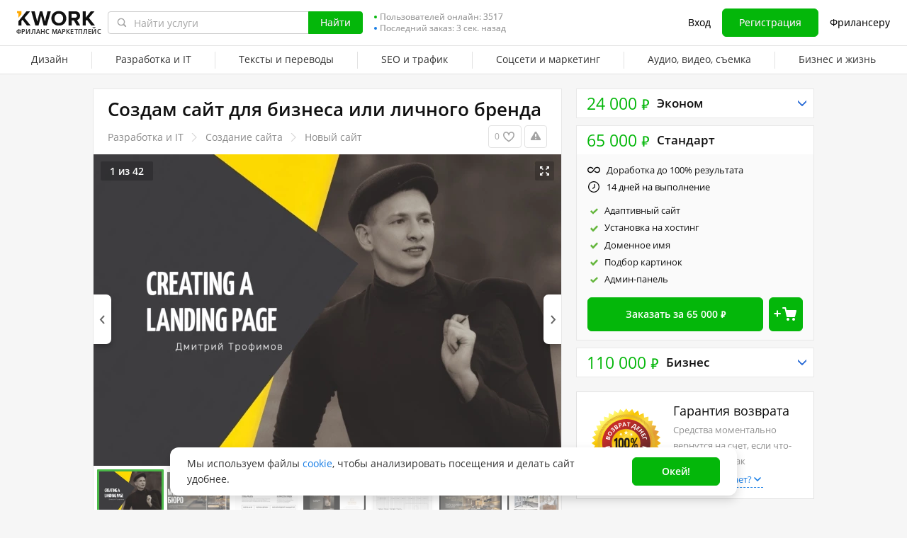

--- FILE ---
content_type: text/html; charset=UTF-8
request_url: https://kwork.ru/website-development/10535846/sozdam-sayt-dlya-biznesa-ili-lichnogo-brenda
body_size: 27758
content:
	<!DOCTYPE html>
<html lang="ru" ><head><link rel="stylesheet" href="https://cdn-edge.kwork.ru/css/dist/fonts_c04a7a1370c33a99.css?ver=27_cors" type="text/css" media="screen"><link rel="preconnect" href="https://cdn-edge.kwork.ru"><meta name="format-detection" content="telephone=no"><meta http-equiv="Content-Type" content="text/html; charset=utf-8"><meta property="og:url" content="https://kwork.ru/website-development/10535846/sozdam-sayt-dlya-biznesa-ili-lichnogo-brenda"/><meta property="og:title" content="Создам сайт для бизнеса или личного бренда за 24 000 руб., исполнитель Дмитрий (Dmitry_Trofimov) – Kwork"/><meta property="og:description" content="Разрабатываю сайты, которые решают основные бизнес-задачи: увеличение продаж, повышение имиджа и лояльности клиентов. Я не работаю с шаблонами. Создаю сайт с современным индивидуальным дизайном в соответствии с Вашей тематикой и пожеланиями. Собираю адаптивную и кроссбраузерную верстку с..."/><meta property="og:type" content="website"/><meta property="og:image" content="https://cdn-edge.kwork.ru/pics/t3/22/10535846-1604352422.jpg"/><meta property="og:image:width" content="650"/><meta property="og:image:height" content="430"/><meta property="og:image" content="https://cdn-edge.kwork.ru/files/portfolio/t3/76/fdf1fa2ff2a78a81bb8ad8e40feddcdb7d0c843b-1725268253.jpg"/><meta property="og:image:width" content="650"/><meta property="og:image:height" content="430"/><meta property="og:image" content="https://cdn-edge.kwork.ru/files/portfolio/t3/89/84bfcc62f8f9eebb4fc177bc89dd1c4f0e8b9ac5-1725268178.jpg"/><meta property="og:image:width" content="650"/><meta property="og:image:height" content="430"/><meta property="og:image" content="https://cdn-edge.kwork.ru/files/portfolio/t3/78/1e09180bdec35ee5b0661150348a91aec2a167d7-1725268176.jpg"/><meta property="og:image:width" content="650"/><meta property="og:image:height" content="430"/><meta property="og:image" content="https://cdn-edge.kwork.ru/files/portfolio/t3/46/b0397ec500c22ac1a64271edc8faf9d62e345778-1725268176.jpg"/><meta property="og:image:width" content="650"/><meta property="og:image:height" content="430"/><meta property="og:image" content="https://cdn-edge.kwork.ru/files/portfolio/t3/64/b10014493cc450556911afd6d287604f9289b7ff-1725268174.jpg"/><meta property="og:image:width" content="650"/><meta property="og:image:height" content="430"/><meta property="og:image" content="https://cdn-edge.kwork.ru/files/portfolio/t3/56/5a568e7429a530b865775d7acef2dee23dfa7378-1725268173.jpg"/><meta property="og:image:width" content="650"/><meta property="og:image:height" content="430"/><meta property="og:image" content="https://cdn-edge.kwork.ru/files/portfolio/t3/73/9b8595ddfa65a3562173a946452bd123459e1e39-1725268172.jpg"/><meta property="og:image:width" content="650"/><meta property="og:image:height" content="430"/><meta property="og:image" content="https://cdn-edge.kwork.ru/files/portfolio/t3/90/68535981d43bf1885cf52d8013f55412247b381e-1725268153.jpg"/><meta property="og:image:width" content="650"/><meta property="og:image:height" content="430"/><meta property="og:image" content="https://cdn-edge.kwork.ru/files/portfolio/t3/14/4fb4bb83178a833ac36d17aca23a07bb55ba795e-1725268171.jpg"/><meta property="og:image:width" content="650"/><meta property="og:image:height" content="430"/><title>Создам сайт для бизнеса или личного бренда за 24 000 руб., исполнитель Дмитрий (Dmitry_Trofimov) – Kwork</title><meta name="description" content="Разрабатываю сайты, которые решают основные бизнес-задачи: увеличение продаж, повышение имиджа и лояльности клиентов. Я не работаю с шаблонами. Создаю сайт с современным индивидуальным дизайном в соответствии с Вашей тематикой и пожеланиями. Собираю адаптивную и..."><meta name="viewport" id="viewport" content="width=1024"/><link rel="canonical" href="https://kwork.ru/website-development/10535846/sozdam-sayt-dlya-biznesa-ili-lichnogo-brenda" /><link rel="stylesheet" href="https://cdn-edge.kwork.ru/css/variables.css?ver=275bee7a7d7df3bc99_cors" type="text/css" media="screen"><link rel="stylesheet" href="https://cdn-edge.kwork.ru/css/dist/layout-market_4c9704c0c0d59b84.css?ver=27_cors" type="text/css" media="screen"><link rel="stylesheet" href="https://cdn-edge.kwork.ru/css/dist/fox-styles_46bc918854ba38e6.css?ver=27_cors" type="text/css" media="screen"><link rel="stylesheet" href="https://cdn-edge.kwork.ru/css/font-awesome.min.css?ver=2736082410df2ef7f8_cors" type="text/css" media="screen"><link rel="stylesheet" href="https://cdn-edge.kwork.ru/css/chosen.css?ver=2717f867eb29575e27_cors" type="text/css" media="screen"><link rel="stylesheet" href="https://cdn-edge.kwork.ru/css/slick-theme.css?ver=276bc2feef9a7ba058_cors" type="text/css" media="screen"><link rel="stylesheet" href="https://cdn-edge.kwork.ru/css/slick.css?ver=27bcf014b03bcaade1_cors" type="text/css" media="screen"><link rel="stylesheet" href="https://cdn-edge.kwork.ru/css/dist/user_7733552d98d63de8.css?ver=27_cors" type="text/css" media="screen"><link rel="stylesheet" href="https://cdn-edge.kwork.ru/css/dist/icon_514ba03c2c78a10c.css?ver=27_cors" type="text/css" media="screen"><link rel="stylesheet" href="https://cdn-edge.kwork.ru/css/dist/kwork-set-icon_9f8cd5ea3c83f4ff.css?ver=27_cors" type="text/css" media="screen"><link rel="stylesheet" href="https://cdn-edge.kwork.ru/css/components/tooltipster.bundle.min.css?ver=27b15ef24270546e5f_cors" type="text/css" media="screen"><link rel="stylesheet" href="https://cdn-edge.kwork.ru/css/components/tooltipster.themes.css?ver=2749bd328189e64af9_cors" type="text/css" media="screen"><link rel="stylesheet" href="https://cdn-edge.kwork.ru/css/dist/general-search_89dcf421859b19c3.css?ver=27_cors" type="text/css" media="screen">
<link rel="stylesheet" href="https://cdn-edge.kwork.ru/css/dist/header_d3b9e53dd67ec593.css?ver=27_cors" type="text/css" media="screen"><script></script><link class="js-theme-favicon" rel="icon" type="image/png" href="https://cdn-edge.kwork.ru/images/favicons/favicon-32x32.png"><link class="js-theme-favicon" rel="shortcut icon" type="image/png" href="https://cdn-edge.kwork.ru/images/favicons/favicon-32x32.png"><link class="js-theme-favicon" rel="apple-touch-icon" sizes="57x57" href="https://cdn-edge.kwork.ru/images/favicons/apple-touch-icon.png"><link class="js-theme-favicon" rel="apple-touch-icon-precomposed" href="https://cdn-edge.kwork.ru/images/favicons/apple-touch-icon-precomposed.png"><link class="js-theme-favicon" rel="icon" type="image/png" sizes="32x32" href="https://cdn-edge.kwork.ru/images/favicons/favicon-32x32.png"><link class="js-theme-favicon" rel="icon" type="image/png" sizes="192x192" href="https://cdn-edge.kwork.ru/images/favicons/android-chrome-192x192.png"><link class="js-theme-favicon" rel="icon" type="image/png" sizes="16x16" href="https://cdn-edge.kwork.ru/images/favicons/favicon-16x16.png"><link class="js-theme-favicon" rel="manifest" href="https://cdn-edge.kwork.ru/images/favicons/site.webmanifest?ver=2"><meta name="msapplication-TileColor" content="#ffffff"><meta class="js-theme-favicon" name="msapplication-TileImage" content="https://cdn-edge.kwork.ru/images/favicons/mstile-144x144.png"><meta name="theme-color" content="#ffffff"><meta class="js-theme-favicon" name="msapplication-config" content="https://cdn-edge.kwork.ru/images/favicons/browserconfig.xml?ver=2">
<meta http-equiv="X-UA-Compatible" content="IE=edge" />
	<script>
		window.config={};
		window.recaptcha_pubkey="6LdX9CATAAAAAARb0rBU8FXXdUBajy3IlVjZ2qHS";
		window.recaptcha3_pubkey="6LdVbfkeAAAAADatB9mNwtlIVhmqr3PudICC-rWP";
		window.isReloading=false;
		window.darkHeader=null;
		window.isNeedCookieAccept=false;
	</script>



	<script>window.config.cdn={"baseUrl":"https://cdn-edge.kwork.ru","adminUrl":"https://cache.kwork.ru/administrator","imageUrl":"https://cdn-edge.kwork.ru/images","coverUrl":"https://cdn-edge.kwork.ru/files/cover","catCoverUrl":"https://cdn-edge.kwork.ru/files/category","portfolioUrl":"https://cdn-edge.kwork.ru/files/portfolio","avatarUrl":"https://cdn-edge.kwork.ru/files/avatar"};</script>

	<script>
	window.config.users={"profilePicUrl":"https://cdn-edge.kwork.ru/files/avatar"};
	</script>

	<script>window.config.files={"maxCount":10,"maxSizeReal":104857600,"minSizeReal":30720,"portfolioMaxSizeReal":10485760,"portfolioVideoMaxSizeReal":52428800,"maxSize":100,"minSize":30,"portfolioMaxSize":10,"portfolioVideoMaxSize":50};</script>

	<script>window.config.track={"fileMaxCount":25,"type":{"from_dialog":43,"text":24,"text_first":25,"cron_inprogress_cancel":9,"worker_inwork":33,"worker_portfolio":40,"payer_increase_work_hours":79,"admin_arbitrage_types":[2,1,39,3,59,60,61,66]}};</script>

<script>window.config.kwork={"isFocusGroupMember":false};</script>

<script>window.config.remove_option={"isFocusGroupMember":false};</script>

<script>window.config.tester={"isFocusGroup":false};</script>

	<script>
	window.config.counters={"metrika_id":"32983614","yandex_client_id_cookie_name":"yandex_client_id","google_client_id_cookie_name":"google_client_id"};
</script>

<script>window.config.catalog={"isFocusGroupMember":false};</script>
<script>window.ORIGIN_URL="https://kwork.ru";window.KWORK_BASE_URL="https://kwork.ru";window.CANONICAL_ORIGIN_URL="https://kwork.ru/website-development/10535846/sozdam-sayt-dlya-biznesa-ili-lichnogo-brenda";window.CANONICAL_BASE_URL="https://kwork.ru/website-development/10535846/sozdam-sayt-dlya-biznesa-ili-lichnogo-brenda";window.IS_MIRROR=false;window.PULL_MODULE_ENABLE=false;window.MESSAGE_SOUND_ENABLE=null;window.billSettings={"schema":"WorkBayNoNds","steps":[{"from":0,"percent":12},{"from":100000,"percent":7}],"minAmount":10000,"ndsPercent":0,"isBillDisabled":false};window.showBillSchemeChangeHint=false;window.APP_CONFIG_MODE="stage";window.IS_MOBILE=false;window.IS_MOBILE_APP=false;window.lang="ru";window.langDefault="ru";window.translations={};window.isDefaultLang=true;window.MAX_PRICE_ACTOR=null;window.CURRENT_APP_NAME="Kwork";window.CURRENT_APP_ID=1;window.IS_MARKET_APP=true;window.IS_MARKET_APP_RU=true;window.IS_EXCHANGE_APP=false;window.serverTime=1769436794;window.marketAppName="Kwork";window.exchangeAppName="TopFreelancer";window.enterpriseAppName="Noname";window.SUPPORT_DIALOG_URL="https://kwork.ru/inbox/support";window.transportType="digits";window.selectedCountry=null;window.supportPhones=null;window.supportEmail="support@kwork.ru";window.sellerLevelSettings={"1":{"review_good_count":5,"earned":12000,"order_done_3_month_percent":90,"verified":0,"label":"Восходящая звезда","labelShort":"Восх. звезда"},"2":{"review_good_count":25,"earned":60000,"order_done_3_month_percent":90,"verified":0,"label":"Высший рейтинг","labelShort":"Высш. рейтинг"},"3":{"review_good_count":100,"earned":240000,"order_done_3_month_percent":93,"verified":1,"label":"Высший рейтинг плюс","labelShort":"Высш. рейтинг плюс"}};window.isTestAfterLoad=false;window.base_url="https://kwork.ru";window.isWebpAccepted=true;window.blackFridayDiscountPercent=50;window.isBlackFridayPayer=false;window.isRegistrationAllowed=true;window.csrftoken=null;window.isRuAdminLogin=null;window.isAdmin=false;window.actorType=null;window.actorRole=null;window.isFocusGroup30025=true;window.isGoogleTagDeletingGroup=false;window.actorPhoneVerified=null;window.isEmailVerified=false;window.isVoiceFocusGroup=false;window.isVoiceSellerTester=false;window.userCheckProfile=null;window.isPageProfile=false;window.isPageLand=false;window.isPageKwork=true;window.isPageIndex=false;window.isPageTrack=false;window.isChat=false;window.isPageManageOrders=false;window.isPageManageKworks=false;window.isPageOrders=false;window.isPageBalance=false;window.isPageProjectView=false;window.isPageViewedKworks=false;window.isPageBookmarks=false;window.isPageHidden=false;window.metricPageName="view";window.pageName="view";window.isPayer=null;window.browser=null;window.refillCommissionData=null;window.dayPoll=null;window.defferJqueryPages=false;window.defferVuePages=true;window.chunkCdnUrl="https://cdn-edge.kwork.ru/";window.i18n="ru";window.minVideoResolution={"horizontal":{"width":660,"height":165},"vertical":{"width":132,"height":440}};window.USER_ID = "";window.actor_lang="ru";window.totalFunds=null;window.stateData={"onlyDesktopVersion":false,"isActiveAnniversaryDesign":false,"showAnniversaryContestLink":false,"isNeedShowCookieBanner":true,"isMainPageUnauthorizedUser":false,"privacyDocumentUrl":"/jdocs/pd_policy","hideSocialAuthButtons":false,"yescrowDocsFolder":"https://yescrow.ru/documents","yescrowSignatureAgreementUrl":"https://yescrow.ru/documents/signature_agreement","isContest2025Active":false,"isContest2025BannerHidden":false,"isContest2025LotteryExpired":true,"isLotteryActive":false,"basketEnable":true,"cartItems":[],"kwork":{"activeStatus":1,"blockType":"","bookmarkCount":0,"category":"37","categoryTitle":"Создание сайта","categoryUrl":"categories/website-development","avgWorkTime":"0","coverBase64":null,"gdesc_source":"&lt;p&gt;Разрабатываю сайты, которые решают основные &lt;strong&gt;бизнес-задачи&lt;/strong&gt;: увеличение продаж, повышение имиджа и лояльности клиентов.&lt;/p&gt;&lt;p&gt;Я не работаю с &lt;strong&gt;шаблонами&lt;/strong&gt;. Создаю сайт с современным индивидуальным дизайном в соответствии с Вашей тематикой и пожеланиями. Собираю адаптивную и кроссбраузерную верстку с использованием современных технологий.&lt;/p&gt;","gdesc":"<p>Разрабатываю сайты, которые решают основные <strong>бизнес-задачи</strong>: увеличение продаж, повышение имиджа и лояльности клиентов.</p><p>Я не работаю с <strong>шаблонами</strong>. Создаю сайт с современным индивидуальным дизайном в соответствии с Вашей тематикой и пожеланиями. Собираю адаптивную и кроссбраузерную верстку с использованием современных технологий.</p>","ginst":"<p>- ТЗ на проект</p><p>- Прототип(если имеется)</p><p>- БРИФ, через созвон</p><p>- Необходимые материалы</p><p>- Делаю первые наброски</p><p>- Делаем второй созвон</p><p>- И даю готовый проект</p>","gtitle":"Создам сайт для бизнеса или личного бренда","days":"7","gwork":"","hasOffer":null,"id":10535846,"isResizing":"0","queueCount":"0","isBookmark":false,"isEnSmm":false,"isHidden":false,"isKworkCategoryLinksIdEn":false,"isKworkCategoryLinksIdRu":false,"isNeedModerate":false,"isPackage":true,"isTopBadge":false,"isUserBlocked":false,"lang":"ru","name":"Создание сайта","packages":{"standard":{"id":1557320,"type":"standard","desc":"Быстрый сайт","price":24000,"price_ctp":4800,"duration":7,"minDuration":7,"items":{"category":{"75":{"id":"7153070","kwork_package_id":"1557320","value":"1","type":"label","pi_id":"75","name":"Адаптивный сайт","name_1":"Адаптивный сайт","name_2":"Адаптивный сайт","name_5":"Адаптивный сайт","can_lower":"0","hint":"Сайт будет удобен на всех типах устройств","worker_hint":"Сайт будет удобен на всех типах устройств","package_type":"standard","sort":null,"required":"0","order_index":"1","highlighted":null},"90":{"id":"10572115","kwork_package_id":"1557320","value":"1","type":"label","pi_id":"90","name":"Админ-панель","name_1":"Админ-панель","name_2":"Админ-панель","name_5":"Админ-панель","can_lower":"0","hint":"Панель администратора для управления настройками и материалами сайта","worker_hint":"Панель администратора для управления настройками и материалами сайта","package_type":"standard","sort":null,"required":"1","order_index":"16","highlighted":null},"78":{"id":"36802702","kwork_package_id":"1557320","value":"1","type":"label","pi_id":"78","name":"Установка на хостинг","name_1":"Установка на хостинг","name_2":"Установка на хостинг","name_5":"Установка на хостинг","can_lower":"0","hint":"Установка сайта на хостинг заказчика","worker_hint":"Установка сайта на хостинг заказчика","package_type":"standard","sort":null,"required":"0","order_index":"4","highlighted":null}}},"minVolume":1,"minVolumePrice":24000,"packageName":"Эконом","blackFridayPrice":12000,"kworkMinVolumePrice":12000,"maxKworkCountForVolume":12,"getPluralizedNameMinVolume":null,"getPluralizedNameTen":null},"medium":{"id":2258362,"type":"medium","desc":"Полноценный сайт по современным стандартам","price":65000,"price_ctp":13000,"duration":14,"minDuration":14,"items":{"category":{"75":{"id":"10572118","kwork_package_id":"2258362","value":"1","type":"label","pi_id":"75","name":"Адаптивный сайт","name_1":"Адаптивный сайт","name_2":"Адаптивный сайт","name_5":"Адаптивный сайт","can_lower":"0","hint":"Сайт будет удобен на всех типах устройств","worker_hint":"Сайт будет удобен на всех типах устройств","package_type":"medium","sort":null,"required":"0","order_index":"1","highlighted":null},"78":{"id":"10572121","kwork_package_id":"2258362","value":"1","type":"label","pi_id":"78","name":"Установка на хостинг","name_1":"Установка на хостинг","name_2":"Установка на хостинг","name_5":"Установка на хостинг","can_lower":"0","hint":"Установка сайта на хостинг заказчика","worker_hint":"Установка сайта на хостинг заказчика","package_type":"medium","sort":null,"required":"0","order_index":"4","highlighted":null},"79":{"id":"10572124","kwork_package_id":"2258362","value":"1","type":"label","pi_id":"79","name":"Доменное имя","name_1":"Доменное имя","name_2":"Доменное имя","name_5":"Доменное имя","can_lower":"0","hint":"Предоставление доменного имени","worker_hint":"Предоставление доменного имени","package_type":"medium","sort":null,"required":"0","order_index":"5","highlighted":null},"86":{"id":"10572130","kwork_package_id":"2258362","value":"1","type":"label","pi_id":"86","name":"Подбор картинок","name_1":"Подбор картинок","name_2":"Подбор картинок","name_5":"Подбор картинок","can_lower":"0","hint":"Подбор картинок для сайта на фотохостингах","worker_hint":"Подбор картинок для сайта на фотохостингах","package_type":"medium","sort":null,"required":"0","order_index":"12","highlighted":null},"90":{"id":"10572136","kwork_package_id":"2258362","value":"1","type":"label","pi_id":"90","name":"Админ-панель","name_1":"Админ-панель","name_2":"Админ-панель","name_5":"Админ-панель","can_lower":"0","hint":"Панель администратора для управления настройками и материалами сайта","worker_hint":"Панель администратора для управления настройками и материалами сайта","package_type":"medium","sort":null,"required":"1","order_index":"16","highlighted":null}}},"minVolume":1,"minVolumePrice":65000,"opened":true,"packageName":"Стандарт","blackFridayPrice":32500,"kworkMinVolumePrice":32500,"maxKworkCountForVolume":4,"getPluralizedNameMinVolume":null,"getPluralizedNameTen":null},"premium":{"id":2258365,"type":"premium","desc":"Полноценный сайт с продвижением","price":110000,"price_ctp":22000,"duration":21,"minDuration":21,"items":{"category":{"75":{"id":"10572139","kwork_package_id":"2258365","value":"1","type":"label","pi_id":"75","name":"Адаптивный сайт","name_1":"Адаптивный сайт","name_2":"Адаптивный сайт","name_5":"Адаптивный сайт","can_lower":"0","hint":"Сайт будет удобен на всех типах устройств","worker_hint":"Сайт будет удобен на всех типах устройств","package_type":"premium","sort":null,"required":"0","order_index":"1","highlighted":null},"78":{"id":"10572142","kwork_package_id":"2258365","value":"1","type":"label","pi_id":"78","name":"Установка на хостинг","name_1":"Установка на хостинг","name_2":"Установка на хостинг","name_5":"Установка на хостинг","can_lower":"0","hint":"Установка сайта на хостинг заказчика","worker_hint":"Установка сайта на хостинг заказчика","package_type":"premium","sort":null,"required":"0","order_index":"4","highlighted":null},"79":{"id":"10572145","kwork_package_id":"2258365","value":"1","type":"label","pi_id":"79","name":"Доменное имя","name_1":"Доменное имя","name_2":"Доменное имя","name_5":"Доменное имя","can_lower":"0","hint":"Предоставление доменного имени","worker_hint":"Предоставление доменного имени","package_type":"premium","sort":null,"required":"0","order_index":"5","highlighted":null},"83":{"id":"10572148","kwork_package_id":"2258365","value":"1","type":"label","pi_id":"83","name":"SEO оптимизация сайта","name_1":"SEO оптимизация сайта","name_2":"SEO оптимизация сайта","name_5":"SEO оптимизация сайта","can_lower":"0","hint":"Оптимизация сайта под поисковые системы","worker_hint":"Оптимизация сайта под поисковые системы","package_type":"premium","sort":null,"required":"0","order_index":"9","highlighted":null},"84":{"id":"10572151","kwork_package_id":"2258365","value":"1","type":"label","pi_id":"84","name":"Форма обратной связи","name_1":"Форма обратной связи","name_2":"Форма обратной связи","name_5":"Форма обратной связи","can_lower":"0","hint":"Разработка формы обратной связи","worker_hint":"Разработка формы обратной связи","package_type":"premium","sort":null,"required":"0","order_index":"10","highlighted":null},"86":{"id":"10572157","kwork_package_id":"2258365","value":"1","type":"label","pi_id":"86","name":"Подбор картинок","name_1":"Подбор картинок","name_2":"Подбор картинок","name_5":"Подбор картинок","can_lower":"0","hint":"Подбор картинок для сайта на фотохостингах","worker_hint":"Подбор картинок для сайта на фотохостингах","package_type":"premium","sort":null,"required":"0","order_index":"12","highlighted":null},"89":{"id":"10572166","kwork_package_id":"2258365","value":"1","type":"label","pi_id":"89","name":"Наполнение контентом","name_1":"Наполнение контентом","name_2":"Наполнение контентом","name_5":"Наполнение контентом","can_lower":"0","hint":"Наполнение сайта уникальным контентом","worker_hint":"Наполнение сайта уникальным контентом","package_type":"premium","sort":null,"required":"0","order_index":"15","highlighted":null},"90":{"id":"10572169","kwork_package_id":"2258365","value":"1","type":"label","pi_id":"90","name":"Админ-панель","name_1":"Админ-панель","name_2":"Админ-панель","name_5":"Админ-панель","can_lower":"0","hint":"Панель администратора для управления настройками и материалами сайта","worker_hint":"Панель администратора для управления настройками и материалами сайта","package_type":"premium","sort":null,"required":"1","order_index":"16","highlighted":null}}},"minVolume":1,"minVolumePrice":110000,"packageName":"Бизнес","blackFridayPrice":55000,"kworkMinVolumePrice":55000,"maxKworkCountForVolume":2,"getPluralizedNameMinVolume":null,"getPluralizedNameTen":null}},"photo_crop":"{\"x\":0,\"y\":0.088068181818181823,\"w\":1,\"h\":0.66477272727272729}","photoFile":"22/10535846-1604352422.jpg","photo":"22/10535846-1604352422.webp","price":24000,"displayedPrice":24000,"displayedDiscountPrice":null,"minVolumePrice":24000,"priceBlackFriday":12000,"commonRejectReason":null,"rejectFieldsString":null,"seo":"website-development","uniquePackageItemIds":[{"id":75,"hint":"Сайт будет удобен на всех типах устройств","name":"Адаптивный сайт","packageItemType":"category","packages":{"standard":{"id":"7153070","kwork_package_id":"1557320","value":"1","type":"label","pi_id":"75","name":"Адаптивный сайт","name_1":"Адаптивный сайт","name_2":"Адаптивный сайт","name_5":"Адаптивный сайт","can_lower":"0","hint":"Сайт будет удобен на всех типах устройств","worker_hint":"Сайт будет удобен на всех типах устройств","package_type":"standard","sort":null,"required":"0","order_index":"1","highlighted":null},"medium":{"id":"10572118","kwork_package_id":"2258362","value":"1","type":"label","pi_id":"75","name":"Адаптивный сайт","name_1":"Адаптивный сайт","name_2":"Адаптивный сайт","name_5":"Адаптивный сайт","can_lower":"0","hint":"Сайт будет удобен на всех типах устройств","worker_hint":"Сайт будет удобен на всех типах устройств","package_type":"medium","sort":null,"required":"0","order_index":"1","highlighted":null},"premium":{"id":"10572139","kwork_package_id":"2258365","value":"1","type":"label","pi_id":"75","name":"Адаптивный сайт","name_1":"Адаптивный сайт","name_2":"Адаптивный сайт","name_5":"Адаптивный сайт","can_lower":"0","hint":"Сайт будет удобен на всех типах устройств","worker_hint":"Сайт будет удобен на всех типах устройств","package_type":"premium","sort":null,"required":"0","order_index":"1","highlighted":null}}},{"id":78,"hint":"Установка сайта на хостинг заказчика","name":"Установка на хостинг","packageItemType":"category","packages":{"standard":{"id":"36802702","kwork_package_id":"1557320","value":"1","type":"label","pi_id":"78","name":"Установка на хостинг","name_1":"Установка на хостинг","name_2":"Установка на хостинг","name_5":"Установка на хостинг","can_lower":"0","hint":"Установка сайта на хостинг заказчика","worker_hint":"Установка сайта на хостинг заказчика","package_type":"standard","sort":null,"required":"0","order_index":"4","highlighted":null},"medium":{"id":"10572121","kwork_package_id":"2258362","value":"1","type":"label","pi_id":"78","name":"Установка на хостинг","name_1":"Установка на хостинг","name_2":"Установка на хостинг","name_5":"Установка на хостинг","can_lower":"0","hint":"Установка сайта на хостинг заказчика","worker_hint":"Установка сайта на хостинг заказчика","package_type":"medium","sort":null,"required":"0","order_index":"4","highlighted":null},"premium":{"id":"10572142","kwork_package_id":"2258365","value":"1","type":"label","pi_id":"78","name":"Установка на хостинг","name_1":"Установка на хостинг","name_2":"Установка на хостинг","name_5":"Установка на хостинг","can_lower":"0","hint":"Установка сайта на хостинг заказчика","worker_hint":"Установка сайта на хостинг заказчика","package_type":"premium","sort":null,"required":"0","order_index":"4","highlighted":null}}},{"id":79,"hint":"Предоставление доменного имени","name":"Доменное имя","packageItemType":"category","packages":{"standard":{"type":"label","highlighted":null},"medium":{"id":"10572124","kwork_package_id":"2258362","value":"1","type":"label","pi_id":"79","name":"Доменное имя","name_1":"Доменное имя","name_2":"Доменное имя","name_5":"Доменное имя","can_lower":"0","hint":"Предоставление доменного имени","worker_hint":"Предоставление доменного имени","package_type":"medium","sort":null,"required":"0","order_index":"5","highlighted":null},"premium":{"id":"10572145","kwork_package_id":"2258365","value":"1","type":"label","pi_id":"79","name":"Доменное имя","name_1":"Доменное имя","name_2":"Доменное имя","name_5":"Доменное имя","can_lower":"0","hint":"Предоставление доменного имени","worker_hint":"Предоставление доменного имени","package_type":"premium","sort":null,"required":"0","order_index":"5","highlighted":null}}},{"id":83,"hint":"Оптимизация сайта под поисковые системы","name":"SEO оптимизация сайта","packageItemType":"category","packages":{"standard":{"type":"label","highlighted":null},"medium":{"type":"label","highlighted":null},"premium":{"id":"10572148","kwork_package_id":"2258365","value":"1","type":"label","pi_id":"83","name":"SEO оптимизация сайта","name_1":"SEO оптимизация сайта","name_2":"SEO оптимизация сайта","name_5":"SEO оптимизация сайта","can_lower":"0","hint":"Оптимизация сайта под поисковые системы","worker_hint":"Оптимизация сайта под поисковые системы","package_type":"premium","sort":null,"required":"0","order_index":"9","highlighted":null}}},{"id":84,"hint":"Разработка формы обратной связи","name":"Форма обратной связи","packageItemType":"category","packages":{"standard":{"type":"label","highlighted":null},"medium":{"type":"label","highlighted":null},"premium":{"id":"10572151","kwork_package_id":"2258365","value":"1","type":"label","pi_id":"84","name":"Форма обратной связи","name_1":"Форма обратной связи","name_2":"Форма обратной связи","name_5":"Форма обратной связи","can_lower":"0","hint":"Разработка формы обратной связи","worker_hint":"Разработка формы обратной связи","package_type":"premium","sort":null,"required":"0","order_index":"10","highlighted":null}}},{"id":86,"hint":"Подбор картинок для сайта на фотохостингах","name":"Подбор картинок","packageItemType":"category","packages":{"standard":{"type":"label","highlighted":null},"medium":{"id":"10572130","kwork_package_id":"2258362","value":"1","type":"label","pi_id":"86","name":"Подбор картинок","name_1":"Подбор картинок","name_2":"Подбор картинок","name_5":"Подбор картинок","can_lower":"0","hint":"Подбор картинок для сайта на фотохостингах","worker_hint":"Подбор картинок для сайта на фотохостингах","package_type":"medium","sort":null,"required":"0","order_index":"12","highlighted":null},"premium":{"id":"10572157","kwork_package_id":"2258365","value":"1","type":"label","pi_id":"86","name":"Подбор картинок","name_1":"Подбор картинок","name_2":"Подбор картинок","name_5":"Подбор картинок","can_lower":"0","hint":"Подбор картинок для сайта на фотохостингах","worker_hint":"Подбор картинок для сайта на фотохостингах","package_type":"premium","sort":null,"required":"0","order_index":"12","highlighted":null}}},{"id":89,"hint":"Наполнение сайта уникальным контентом","name":"Наполнение контентом","packageItemType":"category","packages":{"standard":{"type":"label","highlighted":null},"medium":{"type":"label","highlighted":null},"premium":{"id":"10572166","kwork_package_id":"2258365","value":"1","type":"label","pi_id":"89","name":"Наполнение контентом","name_1":"Наполнение контентом","name_2":"Наполнение контентом","name_5":"Наполнение контентом","can_lower":"0","hint":"Наполнение сайта уникальным контентом","worker_hint":"Наполнение сайта уникальным контентом","package_type":"premium","sort":null,"required":"0","order_index":"15","highlighted":null}}},{"id":90,"hint":"Панель администратора для управления настройками и материалами сайта","name":"Админ-панель","packageItemType":"category","packages":{"standard":{"id":"10572115","kwork_package_id":"1557320","value":"1","type":"label","pi_id":"90","name":"Админ-панель","name_1":"Админ-панель","name_2":"Админ-панель","name_5":"Админ-панель","can_lower":"0","hint":"Панель администратора для управления настройками и материалами сайта","worker_hint":"Панель администратора для управления настройками и материалами сайта","package_type":"standard","sort":null,"required":"1","order_index":"16","highlighted":null},"medium":{"id":"10572136","kwork_package_id":"2258362","value":"1","type":"label","pi_id":"90","name":"Админ-панель","name_1":"Админ-панель","name_2":"Админ-панель","name_5":"Админ-панель","can_lower":"0","hint":"Панель администратора для управления настройками и материалами сайта","worker_hint":"Панель администратора для управления настройками и материалами сайта","package_type":"medium","sort":null,"required":"1","order_index":"16","highlighted":null},"premium":{"id":"10572169","kwork_package_id":"2258365","value":"1","type":"label","pi_id":"90","name":"Админ-панель","name_1":"Админ-панель","name_2":"Админ-панель","name_5":"Админ-панель","can_lower":"0","hint":"Панель администратора для управления настройками и материалами сайта","worker_hint":"Панель администратора для управления настройками и материалами сайта","package_type":"premium","sort":null,"required":"1","order_index":"16","highlighted":null}}}],"url":"/website-development/10535846/sozdam-sayt-dlya-biznesa-ili-lichnogo-brenda","userId":6544399,"username":"Dmitry_Trofimov","volume_type_id":null,"volume":"0"},"isComplainAviable":true,"categoryUrlAudit":"https://kwork.ru/categories/audit","complainLinkId":null,"kworkFaq":[],"complainLinkOffer":null,"patchWork":null,"userKworksCount":1,"existOrderedLinksSites":null,"orderedLinksSites":null,"linksSites":[],"linksSitesCount":0,"isKworkLinksSites":0,"maxShow":300,"attribute":{"isLinks":false,"isSites":false,"isDomains":false},"editBlocked":false,"translateLangsKwork":[],"patchInstruction":null,"patchInstructionFiles":null,"instructionFiles":[],"isDefaultDurationAttr":false,"extras":[],"isCanModer":false,"isShowAllData":true,"isPostModeration":false,"categoryPatch":null,"isSubscriptionType":false,"imgAltTitle":"Создам сайт для бизнеса или личного бренда","patchPackage":null,"patchPhoto":null,"demoReportUrl":false,"patchDesc":null,"patchDescFiles":null,"catHasTranslationLanguages":null,"allowDescriptionFiles":false,"descriptionFiles":[],"isExtentionTimeEvent":false,"isRegistrationAllowed":true,"isSuspendedNotice":false,"isAdmin":false,"isKworkUser":false,"isReviewAnswerDisallowed":true,"isKworksDisabledForIncativity":false,"isCantOrder":false,"isStoppedKwork":false,"isModer":false,"isPostModerKwork":false,"isKworkRejectedWithSpamReason":false,"parentCat":{"id":11,"name":"Разработка и IT","alias":"programming"},"patchData":null,"patchTitle":null,"classifications":[{"lang":"ru","title":"Тип","title_search":"","h1":"","hint_payer":"","hint_worker":"","hint_volume":"","note_worker":"","category_id":37,"visible":1,"visible_for_test_group":[],"is_classification":true,"required":true,"allow_multiple":false,"multiple_max_count":0,"allow_custom":false,"portfolio":false,"parent_portfolio":true,"is_custom":false,"custom_max_count":0,"demo_file_upload":false,"custom_moderation_status":"new","order_index":1,"is_free_price":false,"unembedded":false,"percent_usage":99.99,"portfolio_type":"default","orders_inprogress_limit":null,"orders_inprogress_pause_off":null,"depth":0,"force_display_in_kwork":0,"is_custom_extra_denied":false,"is_subscribe_price":false,"is_kwork_links_sites":0,"ui_type":0,"add_text":null,"meta_title":"Заказать создание сайта от 500 руб. – Kwork","meta_description":"Лучшие предложения от фрилансеров на Kwork: заказать создание сайта от 500 руб. Регистрируйся прямо сейчас!","is_hidden":false,"imageTypes":[],"tag":null,"yescrow_title":null,"max_photo_count":0,"id":5015,"parent_id":null,"volume_type_id":0,"base_volume":0,"min_volume":0,"max_volume":0,"min_volume_type_id":0,"max_volume_type_id":0,"custom_descendant_count":0,"kworks_count":0,"alias":"novizna","duplicated_attribute_id":null,"is_duplicated_children_only":false,"langs":[],"twin_id":null,"is_smm_hide":false,"children":[{"lang":"ru","title":"Новый сайт","title_search":"Создание нового сайта","h1":"Разработка сайта","hint_payer":"","hint_worker":"","hint_volume":"","note_worker":"","category_id":37,"visible":1,"visible_for_test_group":[],"is_classification":false,"required":true,"allow_multiple":false,"multiple_max_count":0,"allow_custom":false,"portfolio":false,"parent_portfolio":true,"is_custom":false,"custom_max_count":0,"demo_file_upload":false,"custom_moderation_status":"new","order_index":1,"is_free_price":false,"unembedded":false,"percent_usage":94.85,"portfolio_type":"default","orders_inprogress_limit":null,"orders_inprogress_pause_off":null,"depth":1,"force_display_in_kwork":0,"is_custom_extra_denied":false,"is_subscribe_price":false,"is_kwork_links_sites":0,"ui_type":0,"add_text":null,"meta_title":"Разработка сайта на заказ от 500 руб. – Kwork","meta_description":"Лучшие предложения от фрилансеров на Kwork: разработка сайта на заказ от 500 руб. Регистрируйся прямо сейчас!","is_hidden":false,"imageTypes":[],"tag":null,"yescrow_title":"Разработка сайта “под ключ” (новый сайт)","max_photo_count":0,"id":5016,"parent_id":5015,"volume_type_id":0,"base_volume":0,"min_volume":0,"max_volume":0,"min_volume_type_id":0,"max_volume_type_id":0,"custom_descendant_count":0,"kworks_count":15622,"alias":"noviy-sayt","duplicated_attribute_id":null,"is_duplicated_children_only":false,"langs":[],"twin_id":null,"is_smm_hide":false,"children":[]}]},{"lang":"ru","title":"Вид","title_search":"","h1":"","hint_payer":"","hint_worker":"","hint_volume":"","note_worker":"","category_id":37,"visible":1,"visible_for_test_group":[],"is_classification":true,"required":true,"allow_multiple":false,"multiple_max_count":0,"allow_custom":false,"portfolio":false,"parent_portfolio":true,"is_custom":false,"custom_max_count":2,"demo_file_upload":false,"custom_moderation_status":"new","order_index":1,"is_free_price":false,"unembedded":false,"percent_usage":100,"portfolio_type":"default","orders_inprogress_limit":null,"orders_inprogress_pause_off":null,"depth":2,"force_display_in_kwork":0,"is_custom_extra_denied":false,"is_subscribe_price":false,"is_kwork_links_sites":0,"ui_type":0,"add_text":null,"meta_title":"Заказать создание сайта - Новый сайт от 500 руб. – Kwork","meta_description":"На Kwork Вы можете заказать создание сайта - Новый сайт у лучших исполнителей! Все услуги от 500 руб. Более 200 000 фрилансеров.","is_hidden":false,"imageTypes":[],"tag":null,"yescrow_title":null,"max_photo_count":0,"id":1,"parent_id":5016,"volume_type_id":0,"base_volume":0,"min_volume":0,"max_volume":0,"min_volume_type_id":0,"max_volume_type_id":0,"custom_descendant_count":0,"kworks_count":0,"alias":"noviy-sayt-tip","duplicated_attribute_id":null,"is_duplicated_children_only":false,"langs":[],"twin_id":null,"is_smm_hide":false,"children":[{"lang":"ru","title":"Лендинг","title_search":"","h1":"Создание лендинга","hint_payer":"","hint_worker":"","hint_volume":"","note_worker":"","category_id":37,"visible":1,"visible_for_test_group":[],"is_classification":false,"required":false,"allow_multiple":false,"multiple_max_count":0,"allow_custom":false,"portfolio":false,"parent_portfolio":true,"is_custom":false,"custom_max_count":0,"demo_file_upload":false,"custom_moderation_status":"new","order_index":1,"is_free_price":false,"unembedded":false,"percent_usage":54.56,"portfolio_type":"default","orders_inprogress_limit":0,"orders_inprogress_pause_off":0,"depth":3,"force_display_in_kwork":0,"is_custom_extra_denied":false,"is_subscribe_price":false,"is_kwork_links_sites":0,"ui_type":0,"add_text":null,"meta_title":"Заказать создание лендинга от 500 руб. – Kwork","meta_description":"На Kwork Вы можете заказать создание лендинга у лучших исполнителей! Все услуги от 500 руб. Более 200 000 фрилансеров.","is_hidden":false,"imageTypes":[],"tag":null,"yescrow_title":null,"max_photo_count":0,"id":10,"parent_id":1,"volume_type_id":0,"base_volume":0,"min_volume":0,"max_volume":0,"min_volume_type_id":0,"max_volume_type_id":0,"custom_descendant_count":0,"kworks_count":8461,"alias":"noviy-sayt-lending","duplicated_attribute_id":null,"is_duplicated_children_only":false,"langs":[],"twin_id":null,"is_smm_hide":false,"children":[]}]},{"lang":"ru","title":"CMS","title_search":"","h1":"","hint_payer":"","hint_worker":"","hint_volume":"","note_worker":"","category_id":37,"visible":1,"visible_for_test_group":[],"is_classification":true,"required":true,"allow_multiple":true,"multiple_max_count":0,"allow_custom":true,"portfolio":false,"parent_portfolio":true,"is_custom":false,"custom_max_count":4,"demo_file_upload":false,"custom_moderation_status":"new","order_index":1,"is_free_price":false,"unembedded":true,"percent_usage":96.13,"portfolio_type":"default","orders_inprogress_limit":null,"orders_inprogress_pause_off":null,"depth":4,"force_display_in_kwork":0,"is_custom_extra_denied":false,"is_subscribe_price":false,"is_kwork_links_sites":0,"ui_type":0,"add_text":null,"meta_title":"Заказать создание сайта - Новый сайт - Лендинг от 500 руб. – Kwork","meta_description":"На Kwork Вы можете заказать создание сайта - Новый сайт - Лендинг у лучших исполнителей! Все услуги от 500 руб. Более 200 000 фрилансеров.","is_hidden":false,"imageTypes":[],"tag":null,"yescrow_title":null,"max_photo_count":0,"id":11,"parent_id":10,"volume_type_id":0,"base_volume":0,"min_volume":0,"max_volume":0,"min_volume_type_id":0,"max_volume_type_id":0,"custom_descendant_count":0,"kworks_count":0,"alias":"noviy-sayt-lending-cms","duplicated_attribute_id":null,"is_duplicated_children_only":false,"langs":[],"twin_id":null,"is_smm_hide":false,"children":[{"lang":"ru","title":"HTML","title_search":"","h1":"","hint_payer":"","hint_worker":"","hint_volume":"","note_worker":"","category_id":37,"visible":1,"visible_for_test_group":[],"is_classification":false,"required":false,"allow_multiple":false,"multiple_max_count":0,"allow_custom":false,"portfolio":false,"parent_portfolio":true,"is_custom":false,"custom_max_count":0,"demo_file_upload":false,"custom_moderation_status":"new","order_index":9,"is_free_price":false,"unembedded":false,"percent_usage":35.41,"portfolio_type":"default","orders_inprogress_limit":null,"orders_inprogress_pause_off":null,"depth":5,"force_display_in_kwork":0,"is_custom_extra_denied":false,"is_subscribe_price":false,"is_kwork_links_sites":0,"ui_type":0,"add_text":null,"meta_title":"","meta_description":"","is_hidden":false,"imageTypes":[],"tag":null,"yescrow_title":null,"max_photo_count":0,"id":696,"parent_id":11,"volume_type_id":0,"base_volume":0,"min_volume":0,"max_volume":0,"min_volume_type_id":0,"max_volume_type_id":0,"custom_descendant_count":0,"kworks_count":3021,"alias":"noviy-sayt-lending-html","duplicated_attribute_id":null,"is_duplicated_children_only":false,"langs":[],"twin_id":null,"is_smm_hide":false,"children":[]},{"lang":"ru","title":"Tilda","title_search":"","h1":"","hint_payer":"","hint_worker":"","hint_volume":"","note_worker":"","category_id":37,"visible":1,"visible_for_test_group":[],"is_classification":false,"required":false,"allow_multiple":false,"multiple_max_count":0,"allow_custom":false,"portfolio":false,"parent_portfolio":true,"is_custom":false,"custom_max_count":0,"demo_file_upload":false,"custom_moderation_status":"new","order_index":11,"is_free_price":false,"unembedded":false,"percent_usage":52.75,"portfolio_type":"default","orders_inprogress_limit":null,"orders_inprogress_pause_off":null,"depth":5,"force_display_in_kwork":0,"is_custom_extra_denied":false,"is_subscribe_price":false,"is_kwork_links_sites":0,"ui_type":0,"add_text":null,"meta_title":"","meta_description":"","is_hidden":false,"imageTypes":[],"tag":null,"yescrow_title":null,"max_photo_count":0,"id":760,"parent_id":11,"volume_type_id":0,"base_volume":0,"min_volume":0,"max_volume":0,"min_volume_type_id":0,"max_volume_type_id":0,"custom_descendant_count":0,"kworks_count":4401,"alias":"noviy-sayt-lending-tilda","duplicated_attribute_id":null,"is_duplicated_children_only":false,"langs":[],"twin_id":null,"is_smm_hide":false,"children":[]}]},{"lang":"ru","title":"Язык разработки","title_search":"","h1":"","hint_payer":"","hint_worker":"","hint_volume":"","note_worker":"","category_id":37,"visible":1,"visible_for_test_group":[],"is_classification":true,"required":true,"allow_multiple":true,"multiple_max_count":0,"allow_custom":true,"portfolio":false,"parent_portfolio":true,"is_custom":false,"custom_max_count":3,"demo_file_upload":false,"custom_moderation_status":"new","order_index":2,"is_free_price":false,"unembedded":true,"percent_usage":62.48,"portfolio_type":"default","orders_inprogress_limit":null,"orders_inprogress_pause_off":null,"depth":4,"force_display_in_kwork":0,"is_custom_extra_denied":false,"is_subscribe_price":false,"is_kwork_links_sites":0,"ui_type":0,"add_text":null,"meta_title":"","meta_description":"","is_hidden":false,"imageTypes":[],"tag":null,"yescrow_title":null,"max_photo_count":0,"id":9573,"parent_id":10,"volume_type_id":0,"base_volume":0,"min_volume":0,"max_volume":0,"min_volume_type_id":0,"max_volume_type_id":0,"custom_descendant_count":0,"kworks_count":0,"alias":"noviy-sayt-lending-yazyk-razrabotki","duplicated_attribute_id":null,"is_duplicated_children_only":false,"langs":[],"twin_id":null,"is_smm_hide":false,"children":[{"lang":"ru","title":"Java","title_search":"","h1":"","hint_payer":"","hint_worker":"","hint_volume":"","note_worker":"","category_id":37,"visible":1,"visible_for_test_group":[],"is_classification":false,"required":false,"allow_multiple":false,"multiple_max_count":0,"allow_custom":false,"portfolio":false,"parent_portfolio":true,"is_custom":false,"custom_max_count":0,"demo_file_upload":false,"custom_moderation_status":"new","order_index":4,"is_free_price":false,"unembedded":false,"percent_usage":17.8,"portfolio_type":"default","orders_inprogress_limit":null,"orders_inprogress_pause_off":null,"depth":5,"force_display_in_kwork":0,"is_custom_extra_denied":false,"is_subscribe_price":false,"is_kwork_links_sites":0,"ui_type":0,"add_text":null,"meta_title":"","meta_description":"","is_hidden":false,"imageTypes":[],"tag":null,"yescrow_title":null,"max_photo_count":0,"id":9585,"parent_id":9573,"volume_type_id":0,"base_volume":0,"min_volume":0,"max_volume":0,"min_volume_type_id":0,"max_volume_type_id":0,"custom_descendant_count":0,"kworks_count":1515,"alias":"noviy-sayt-lending-java","duplicated_attribute_id":null,"is_duplicated_children_only":false,"langs":[],"twin_id":null,"is_smm_hide":false,"children":[]}]},{"lang":"ru","title":"Фреймворк Java","title_search":"","h1":"","hint_payer":"","hint_worker":"","hint_volume":"","note_worker":"","category_id":37,"visible":1,"visible_for_test_group":[],"is_classification":true,"required":true,"allow_multiple":true,"multiple_max_count":0,"allow_custom":true,"portfolio":true,"parent_portfolio":true,"is_custom":false,"custom_max_count":3,"demo_file_upload":false,"custom_moderation_status":"new","order_index":1,"is_free_price":false,"unembedded":true,"percent_usage":96.89,"portfolio_type":"default","orders_inprogress_limit":null,"orders_inprogress_pause_off":null,"depth":6,"force_display_in_kwork":0,"is_custom_extra_denied":false,"is_subscribe_price":false,"is_kwork_links_sites":0,"ui_type":0,"add_text":null,"meta_title":"","meta_description":"","is_hidden":false,"imageTypes":[],"tag":null,"yescrow_title":null,"max_photo_count":0,"id":34638,"parent_id":9585,"volume_type_id":0,"base_volume":0,"min_volume":0,"max_volume":0,"min_volume_type_id":0,"max_volume_type_id":0,"custom_descendant_count":0,"kworks_count":0,"alias":"noviy-sayt-lending-java-freymvork-java","duplicated_attribute_id":null,"is_duplicated_children_only":false,"langs":[],"twin_id":null,"is_smm_hide":false,"children":[{"lang":"ru","title":"Без фреймворка","title_search":"","h1":"","hint_payer":"","hint_worker":"","hint_volume":"","note_worker":"","category_id":37,"visible":1,"visible_for_test_group":[],"is_classification":false,"required":false,"allow_multiple":false,"multiple_max_count":0,"allow_custom":false,"portfolio":false,"parent_portfolio":true,"is_custom":false,"custom_max_count":0,"demo_file_upload":false,"custom_moderation_status":"new","order_index":1,"is_free_price":false,"unembedded":false,"percent_usage":84.29,"portfolio_type":"default","orders_inprogress_limit":null,"orders_inprogress_pause_off":null,"depth":7,"force_display_in_kwork":0,"is_custom_extra_denied":false,"is_subscribe_price":false,"is_kwork_links_sites":0,"ui_type":0,"add_text":null,"meta_title":"","meta_description":"","is_hidden":false,"imageTypes":[],"tag":null,"yescrow_title":null,"max_photo_count":0,"id":34639,"parent_id":34638,"volume_type_id":0,"base_volume":0,"min_volume":0,"max_volume":0,"min_volume_type_id":0,"max_volume_type_id":0,"custom_descendant_count":0,"kworks_count":1277,"alias":"noviy-sayt-lending-java-bez-freymvorka","duplicated_attribute_id":null,"is_duplicated_children_only":false,"langs":[],"twin_id":null,"is_smm_hide":false,"children":[]}]},{"lang":"ru","title":"Интерфейс на JavaScript","title_search":"","h1":"","hint_payer":"","hint_worker":"","hint_volume":"","note_worker":"","category_id":37,"visible":1,"visible_for_test_group":[],"is_classification":true,"required":true,"allow_multiple":false,"multiple_max_count":0,"allow_custom":false,"portfolio":false,"parent_portfolio":true,"is_custom":false,"custom_max_count":0,"demo_file_upload":false,"custom_moderation_status":"new","order_index":3,"is_free_price":false,"unembedded":true,"percent_usage":99.98,"portfolio_type":"default","orders_inprogress_limit":null,"orders_inprogress_pause_off":null,"depth":4,"force_display_in_kwork":0,"is_custom_extra_denied":false,"is_subscribe_price":false,"is_kwork_links_sites":0,"ui_type":0,"add_text":null,"meta_title":"","meta_description":"","is_hidden":false,"imageTypes":[],"tag":null,"yescrow_title":null,"max_photo_count":0,"id":9945,"parent_id":10,"volume_type_id":0,"base_volume":0,"min_volume":0,"max_volume":0,"min_volume_type_id":0,"max_volume_type_id":0,"custom_descendant_count":0,"kworks_count":0,"alias":"noviy-sayt-lending-interfeys-na-javascript","duplicated_attribute_id":null,"is_duplicated_children_only":false,"langs":[],"twin_id":null,"is_smm_hide":false,"children":[{"lang":"ru","title":"Да","title_search":"","h1":"","hint_payer":"","hint_worker":"","hint_volume":"","note_worker":"","category_id":37,"visible":1,"visible_for_test_group":[],"is_classification":false,"required":false,"allow_multiple":false,"multiple_max_count":0,"allow_custom":false,"portfolio":false,"parent_portfolio":true,"is_custom":false,"custom_max_count":0,"demo_file_upload":false,"custom_moderation_status":"new","order_index":1,"is_free_price":false,"unembedded":false,"percent_usage":58.09,"portfolio_type":"default","orders_inprogress_limit":null,"orders_inprogress_pause_off":null,"depth":5,"force_display_in_kwork":0,"is_custom_extra_denied":false,"is_subscribe_price":false,"is_kwork_links_sites":0,"ui_type":0,"add_text":null,"meta_title":"","meta_description":"","is_hidden":false,"imageTypes":[],"tag":null,"yescrow_title":null,"max_photo_count":0,"id":9948,"parent_id":9945,"volume_type_id":0,"base_volume":0,"min_volume":0,"max_volume":0,"min_volume_type_id":0,"max_volume_type_id":0,"custom_descendant_count":0,"kworks_count":4969,"alias":"noviy-sayt-lending-da","duplicated_attribute_id":null,"is_duplicated_children_only":false,"langs":[],"twin_id":null,"is_smm_hide":false,"children":[]}]},{"lang":"ru","title":"Фреймворк JavaScript","title_search":"","h1":"","hint_payer":"","hint_worker":"","hint_volume":"","note_worker":"","category_id":37,"visible":1,"visible_for_test_group":[],"is_classification":true,"required":true,"allow_multiple":true,"multiple_max_count":0,"allow_custom":true,"portfolio":false,"parent_portfolio":true,"is_custom":false,"custom_max_count":3,"demo_file_upload":false,"custom_moderation_status":"new","order_index":1,"is_free_price":false,"unembedded":true,"percent_usage":96.31,"portfolio_type":"default","orders_inprogress_limit":null,"orders_inprogress_pause_off":null,"depth":6,"force_display_in_kwork":0,"is_custom_extra_denied":false,"is_subscribe_price":false,"is_kwork_links_sites":0,"ui_type":0,"add_text":null,"meta_title":"","meta_description":"","is_hidden":false,"imageTypes":[],"tag":null,"yescrow_title":null,"max_photo_count":0,"id":9951,"parent_id":9948,"volume_type_id":0,"base_volume":0,"min_volume":0,"max_volume":0,"min_volume_type_id":0,"max_volume_type_id":0,"custom_descendant_count":0,"kworks_count":0,"alias":"noviy-sayt-lending-da-freymvork-javascript","duplicated_attribute_id":null,"is_duplicated_children_only":false,"langs":[],"twin_id":null,"is_smm_hide":false,"children":[{"lang":"ru","title":"Без фреймворка","title_search":"","h1":"","hint_payer":"","hint_worker":"","hint_volume":"","note_worker":"","category_id":37,"visible":1,"visible_for_test_group":[],"is_classification":false,"required":false,"allow_multiple":false,"multiple_max_count":0,"allow_custom":false,"portfolio":false,"parent_portfolio":true,"is_custom":false,"custom_max_count":0,"demo_file_upload":false,"custom_moderation_status":"new","order_index":1,"is_free_price":false,"unembedded":false,"percent_usage":63.21,"portfolio_type":"default","orders_inprogress_limit":null,"orders_inprogress_pause_off":null,"depth":7,"force_display_in_kwork":0,"is_custom_extra_denied":false,"is_subscribe_price":false,"is_kwork_links_sites":0,"ui_type":0,"add_text":null,"meta_title":"","meta_description":"","is_hidden":false,"imageTypes":[],"tag":null,"yescrow_title":null,"max_photo_count":0,"id":9954,"parent_id":9951,"volume_type_id":0,"base_volume":0,"min_volume":0,"max_volume":0,"min_volume_type_id":0,"max_volume_type_id":0,"custom_descendant_count":0,"kworks_count":3158,"alias":"noviy-sayt-lending-da-bez-freymvorka","duplicated_attribute_id":null,"is_duplicated_children_only":false,"langs":[],"twin_id":null,"is_smm_hide":false,"children":[]},{"lang":"ru","title":"React","title_search":"","h1":"","hint_payer":"","hint_worker":"","hint_volume":"","note_worker":"","category_id":37,"visible":1,"visible_for_test_group":[],"is_classification":false,"required":false,"allow_multiple":false,"multiple_max_count":0,"allow_custom":false,"portfolio":false,"parent_portfolio":true,"is_custom":false,"custom_max_count":0,"demo_file_upload":false,"custom_moderation_status":"new","order_index":7,"is_free_price":false,"unembedded":false,"percent_usage":41.96,"portfolio_type":"default","orders_inprogress_limit":null,"orders_inprogress_pause_off":null,"depth":7,"force_display_in_kwork":0,"is_custom_extra_denied":false,"is_subscribe_price":false,"is_kwork_links_sites":0,"ui_type":0,"add_text":null,"meta_title":"","meta_description":"","is_hidden":false,"imageTypes":[],"tag":null,"yescrow_title":null,"max_photo_count":0,"id":9972,"parent_id":9951,"volume_type_id":0,"base_volume":0,"min_volume":0,"max_volume":0,"min_volume_type_id":0,"max_volume_type_id":0,"custom_descendant_count":0,"kworks_count":2070,"alias":"noviy-sayt-lending-da-react","duplicated_attribute_id":null,"is_duplicated_children_only":false,"langs":[],"twin_id":null,"is_smm_hide":false,"children":[]}]},{"lang":"ru","title":"Используется CSS","title_search":"","h1":"","hint_payer":"","hint_worker":"","hint_volume":"","note_worker":"","category_id":37,"visible":1,"visible_for_test_group":[],"is_classification":true,"required":true,"allow_multiple":false,"multiple_max_count":0,"allow_custom":false,"portfolio":false,"parent_portfolio":true,"is_custom":false,"custom_max_count":0,"demo_file_upload":false,"custom_moderation_status":"new","order_index":4,"is_free_price":false,"unembedded":true,"percent_usage":99.98,"portfolio_type":"default","orders_inprogress_limit":null,"orders_inprogress_pause_off":null,"depth":4,"force_display_in_kwork":0,"is_custom_extra_denied":false,"is_subscribe_price":false,"is_kwork_links_sites":0,"ui_type":0,"add_text":null,"meta_title":"","meta_description":"","is_hidden":false,"imageTypes":[],"tag":null,"yescrow_title":null,"max_photo_count":0,"id":10488,"parent_id":10,"volume_type_id":0,"base_volume":0,"min_volume":0,"max_volume":0,"min_volume_type_id":0,"max_volume_type_id":0,"custom_descendant_count":0,"kworks_count":0,"alias":"noviy-sayt-lending-ispolzuetsya-css","duplicated_attribute_id":null,"is_duplicated_children_only":false,"langs":[],"twin_id":null,"is_smm_hide":false,"children":[{"lang":"ru","title":"Да","title_search":"","h1":"","hint_payer":"","hint_worker":"","hint_volume":"","note_worker":"","category_id":37,"visible":1,"visible_for_test_group":[],"is_classification":false,"required":false,"allow_multiple":false,"multiple_max_count":0,"allow_custom":false,"portfolio":false,"parent_portfolio":true,"is_custom":false,"custom_max_count":0,"demo_file_upload":false,"custom_moderation_status":"new","order_index":1,"is_free_price":false,"unembedded":false,"percent_usage":73.52,"portfolio_type":"default","orders_inprogress_limit":null,"orders_inprogress_pause_off":null,"depth":5,"force_display_in_kwork":0,"is_custom_extra_denied":false,"is_subscribe_price":false,"is_kwork_links_sites":0,"ui_type":0,"add_text":null,"meta_title":"","meta_description":"","is_hidden":false,"imageTypes":[],"tag":null,"yescrow_title":null,"max_photo_count":0,"id":10491,"parent_id":10488,"volume_type_id":0,"base_volume":0,"min_volume":0,"max_volume":0,"min_volume_type_id":0,"max_volume_type_id":0,"custom_descendant_count":0,"kworks_count":6297,"alias":"noviy-sayt-lending-da","duplicated_attribute_id":null,"is_duplicated_children_only":false,"langs":[],"twin_id":null,"is_smm_hide":false,"children":[]}]},{"lang":"ru","title":"Фреймворк CSS","title_search":"","h1":"","hint_payer":"","hint_worker":"","hint_volume":"","note_worker":"","category_id":37,"visible":1,"visible_for_test_group":[],"is_classification":true,"required":true,"allow_multiple":true,"multiple_max_count":0,"allow_custom":true,"portfolio":false,"parent_portfolio":true,"is_custom":false,"custom_max_count":3,"demo_file_upload":false,"custom_moderation_status":"new","order_index":1,"is_free_price":false,"unembedded":true,"percent_usage":94.43,"portfolio_type":"default","orders_inprogress_limit":null,"orders_inprogress_pause_off":null,"depth":6,"force_display_in_kwork":0,"is_custom_extra_denied":false,"is_subscribe_price":false,"is_kwork_links_sites":0,"ui_type":0,"add_text":null,"meta_title":"","meta_description":"","is_hidden":false,"imageTypes":[],"tag":null,"yescrow_title":null,"max_photo_count":0,"id":10494,"parent_id":10491,"volume_type_id":0,"base_volume":0,"min_volume":0,"max_volume":0,"min_volume_type_id":0,"max_volume_type_id":0,"custom_descendant_count":0,"kworks_count":0,"alias":"noviy-sayt-lending-da-freymvork-css","duplicated_attribute_id":null,"is_duplicated_children_only":false,"langs":[],"twin_id":null,"is_smm_hide":false,"children":[{"lang":"ru","title":"Без фреймворка","title_search":"","h1":"","hint_payer":"","hint_worker":"","hint_volume":"","note_worker":"","category_id":37,"visible":1,"visible_for_test_group":[],"is_classification":false,"required":false,"allow_multiple":false,"multiple_max_count":0,"allow_custom":false,"portfolio":false,"parent_portfolio":true,"is_custom":false,"custom_max_count":0,"demo_file_upload":false,"custom_moderation_status":"new","order_index":1,"is_free_price":false,"unembedded":false,"percent_usage":71.67,"portfolio_type":"default","orders_inprogress_limit":null,"orders_inprogress_pause_off":null,"depth":7,"force_display_in_kwork":0,"is_custom_extra_denied":false,"is_subscribe_price":false,"is_kwork_links_sites":0,"ui_type":0,"add_text":null,"meta_title":"","meta_description":"","is_hidden":false,"imageTypes":[],"tag":null,"yescrow_title":null,"max_photo_count":0,"id":10497,"parent_id":10494,"volume_type_id":0,"base_volume":0,"min_volume":0,"max_volume":0,"min_volume_type_id":0,"max_volume_type_id":0,"custom_descendant_count":0,"kworks_count":4518,"alias":"noviy-sayt-lending-da-bez-freymvorka","duplicated_attribute_id":null,"is_duplicated_children_only":false,"langs":[],"twin_id":null,"is_smm_hide":false,"children":[]}]},{"lang":"ru","title":"База данных","title_search":"","h1":"","hint_payer":"","hint_worker":"","hint_volume":"","note_worker":"","category_id":37,"visible":1,"visible_for_test_group":[],"is_classification":true,"required":true,"allow_multiple":false,"multiple_max_count":0,"allow_custom":false,"portfolio":false,"parent_portfolio":true,"is_custom":false,"custom_max_count":0,"demo_file_upload":false,"custom_moderation_status":"new","order_index":5,"is_free_price":false,"unembedded":true,"percent_usage":99.98,"portfolio_type":"default","orders_inprogress_limit":null,"orders_inprogress_pause_off":null,"depth":4,"force_display_in_kwork":0,"is_custom_extra_denied":false,"is_subscribe_price":false,"is_kwork_links_sites":0,"ui_type":0,"add_text":null,"meta_title":"","meta_description":"","is_hidden":false,"imageTypes":[],"tag":null,"yescrow_title":null,"max_photo_count":0,"id":11021,"parent_id":10,"volume_type_id":0,"base_volume":0,"min_volume":0,"max_volume":0,"min_volume_type_id":0,"max_volume_type_id":0,"custom_descendant_count":0,"kworks_count":0,"alias":"noviy-sayt-lending-baza-dannykh","duplicated_attribute_id":null,"is_duplicated_children_only":false,"langs":[],"twin_id":null,"is_smm_hide":false,"children":[{"lang":"ru","title":"Не предусмотрена","title_search":"","h1":"","hint_payer":"","hint_worker":"","hint_volume":"","note_worker":"","category_id":37,"visible":1,"visible_for_test_group":[],"is_classification":false,"required":false,"allow_multiple":false,"multiple_max_count":0,"allow_custom":false,"portfolio":false,"parent_portfolio":true,"is_custom":false,"custom_max_count":0,"demo_file_upload":false,"custom_moderation_status":"new","order_index":2,"is_free_price":false,"unembedded":false,"percent_usage":61.48,"portfolio_type":"default","orders_inprogress_limit":null,"orders_inprogress_pause_off":null,"depth":5,"force_display_in_kwork":0,"is_custom_extra_denied":false,"is_subscribe_price":false,"is_kwork_links_sites":0,"ui_type":0,"add_text":null,"meta_title":"","meta_description":"","is_hidden":false,"imageTypes":[],"tag":null,"yescrow_title":null,"max_photo_count":0,"id":11051,"parent_id":11021,"volume_type_id":0,"base_volume":0,"min_volume":0,"max_volume":0,"min_volume_type_id":0,"max_volume_type_id":0,"custom_descendant_count":0,"kworks_count":5163,"alias":"noviy-sayt-lending-ne-predusmotrena","duplicated_attribute_id":null,"is_duplicated_children_only":false,"langs":[],"twin_id":null,"is_smm_hide":false,"children":[]}]}],"hasDefaultDurationAttr":false,"isModeratedKwork":false,"firstPicture":{"sources":[{"media":"(max-width: 414px)","srcset":"https://cdn-edge.kwork.ru/pics/t5/22/10535846-1604352422.webp 1x, https://cdn-edge.kwork.ru/pics/t5_r/22/10535846-1604352422.webp 2x"},{"media":"(min-width: 414px)","srcset":"https://cdn-edge.kwork.ru/pics/t3/22/10535846-1604352422.webp"}],"src":"https://cdn-edge.kwork.ru/pics/t3/22/10535846-1604352422.webp","mobileSrc":"https://cdn-edge.kwork.ru/pics/t5/22/10535846-1604352422.webp","blank":"https://cdn-edge.kwork.ru/images/empty.png","alt":""},"portfolioList":[],"kworkPortfolio":[{"id":14023075,"user_id":"6544399","kwork_id":"10535846","order_id":null,"title":"Sia-design - сайт мебельного бюро","category_id":null,"cover":"17/cover-14023075-1725268134.jpg","status":"active","photo":"","video":"","date_create":"2024-09-02 12:08:54","description":"","position":"6","views":"2","views_dirty":"3","cover_crop":"{\"x\":0.01790281329923,\"y\":0,\"w\":0.90538194444445,\"h\":1}","cover_type":"image","cover_width":1400,"cover_height":845,"comments_count":"0","is_resizing":"0","card_show":"1","cover_image_id":"21984381","pined_at":null,"duplicate_from":null,"display_priority":"6","has_t3_r":true,"has_t0_r":true,"is_fallback_sorting":true,"comment":null,"time_added":null,"RID":null,"USERID":null,"time_left":"44168660","username":"","profilepicture":"","items":[{"id":21984381,"portfolio_id":"14023075","path":"76/fdf1fa2ff2a78a81bb8ad8e40feddcdb7d0c843b-1725268253.jpg","position":0,"is_order":true,"has_original":"1","has_original_source":true,"created_at":"2024-09-02 12:05:00","updated_at":"2025-10-14 06:37:24","width":"1728","height":"1043","has_retina_original":"0","is_resizing":"0","thumbs_crop":"{\"x\":0.01790281329923,\"y\":0,\"w\":0.90538194444445,\"h\":1}","pdf_file_id":null,"stored_in":"s3","has_t3_r":true,"catalog_url":"https://cdn-edge.kwork.ru/files/portfolio","max_size_url":"https://cdn-edge.kwork.ru/files/portfolio/t0/76/fdf1fa2ff2a78a81bb8ad8e40feddcdb7d0c843b-1725268253.webp","imageUrl":"https://cdn-edge.kwork.ru/files/portfolio/t6/76/fdf1fa2ff2a78a81bb8ad8e40feddcdb7d0c843b-1725268253.webp","retinaImageUrl":"https://cdn-edge.kwork.ru/files/portfolio/t6/76/fdf1fa2ff2a78a81bb8ad8e40feddcdb7d0c843b-1725268253.webp 2x","picture":{"sources":[{"media":"(max-width: 660px)","srcset":"https://cdn-edge.kwork.ru/files/portfolio/t5/76/fdf1fa2ff2a78a81bb8ad8e40feddcdb7d0c843b-1725268253.webp 1x, https://cdn-edge.kwork.ru/files/portfolio/t5_r/76/fdf1fa2ff2a78a81bb8ad8e40feddcdb7d0c843b-1725268253.webp 2x"},{"media":"(min-width: 660px)","srcset":"https://cdn-edge.kwork.ru/files/portfolio/t3/76/fdf1fa2ff2a78a81bb8ad8e40feddcdb7d0c843b-1725268253.webp 1x, https://cdn-edge.kwork.ru/files/portfolio/t3_r/76/fdf1fa2ff2a78a81bb8ad8e40feddcdb7d0c843b-1725268253.webp 2x"}],"src":"https://cdn-edge.kwork.ru/files/portfolio/t3/76/fdf1fa2ff2a78a81bb8ad8e40feddcdb7d0c843b-1725268253.webp","blank":"https://cdn-edge.kwork.ru/images/empty.png","alt":"Создам сайт для бизнеса или личного бренда 1 - kwork.ru"},"portfolio_type":"photo"},{"id":21984383,"portfolio_id":"14023075","path":"89/84bfcc62f8f9eebb4fc177bc89dd1c4f0e8b9ac5-1725268178.jpg","position":1,"is_order":true,"has_original":"1","has_original_source":true,"created_at":"2024-09-02 12:05:05","updated_at":"2025-10-14 06:37:24","width":"1728","height":"1160","has_retina_original":"0","is_resizing":"0","thumbs_crop":null,"pdf_file_id":null,"stored_in":"s3","has_t3_r":true,"catalog_url":"https://cdn-edge.kwork.ru/files/portfolio","max_size_url":"https://cdn-edge.kwork.ru/files/portfolio/t0/89/84bfcc62f8f9eebb4fc177bc89dd1c4f0e8b9ac5-1725268178.webp","imageUrl":"https://cdn-edge.kwork.ru/files/portfolio/t6/89/84bfcc62f8f9eebb4fc177bc89dd1c4f0e8b9ac5-1725268178.webp","retinaImageUrl":"https://cdn-edge.kwork.ru/files/portfolio/t6/89/84bfcc62f8f9eebb4fc177bc89dd1c4f0e8b9ac5-1725268178.webp 2x","picture":{"sources":[{"media":"(max-width: 660px)","srcset":"https://cdn-edge.kwork.ru/files/portfolio/t5/89/84bfcc62f8f9eebb4fc177bc89dd1c4f0e8b9ac5-1725268178.webp 1x, https://cdn-edge.kwork.ru/files/portfolio/t5_r/89/84bfcc62f8f9eebb4fc177bc89dd1c4f0e8b9ac5-1725268178.webp 2x"},{"media":"(min-width: 660px)","srcset":"https://cdn-edge.kwork.ru/files/portfolio/t3/89/84bfcc62f8f9eebb4fc177bc89dd1c4f0e8b9ac5-1725268178.webp 1x, https://cdn-edge.kwork.ru/files/portfolio/t3_r/89/84bfcc62f8f9eebb4fc177bc89dd1c4f0e8b9ac5-1725268178.webp 2x"}],"src":"https://cdn-edge.kwork.ru/files/portfolio/t3/89/84bfcc62f8f9eebb4fc177bc89dd1c4f0e8b9ac5-1725268178.webp","blank":"https://cdn-edge.kwork.ru/images/empty.png","alt":"Создам сайт для бизнеса или личного бренда 1 - kwork.ru"},"portfolio_type":"photo"},{"id":21984389,"portfolio_id":"14023075","path":"78/1e09180bdec35ee5b0661150348a91aec2a167d7-1725268176.jpg","position":2,"is_order":true,"has_original":"1","has_original_source":true,"created_at":"2024-09-02 12:05:09","updated_at":"2025-10-14 06:37:24","width":"1728","height":"1851","has_retina_original":"0","is_resizing":"0","thumbs_crop":null,"pdf_file_id":null,"stored_in":"s3","has_t3_r":true,"catalog_url":"https://cdn-edge.kwork.ru/files/portfolio","max_size_url":"https://cdn-edge.kwork.ru/files/portfolio/t0/78/1e09180bdec35ee5b0661150348a91aec2a167d7-1725268176.webp","imageUrl":"https://cdn-edge.kwork.ru/files/portfolio/t6/78/1e09180bdec35ee5b0661150348a91aec2a167d7-1725268176.webp","retinaImageUrl":"https://cdn-edge.kwork.ru/files/portfolio/t6/78/1e09180bdec35ee5b0661150348a91aec2a167d7-1725268176.webp 2x","picture":{"sources":[{"media":"(max-width: 660px)","srcset":"https://cdn-edge.kwork.ru/files/portfolio/t5/78/1e09180bdec35ee5b0661150348a91aec2a167d7-1725268176.webp 1x, https://cdn-edge.kwork.ru/files/portfolio/t5_r/78/1e09180bdec35ee5b0661150348a91aec2a167d7-1725268176.webp 2x"},{"media":"(min-width: 660px)","srcset":"https://cdn-edge.kwork.ru/files/portfolio/t3/78/1e09180bdec35ee5b0661150348a91aec2a167d7-1725268176.webp 1x, https://cdn-edge.kwork.ru/files/portfolio/t3_r/78/1e09180bdec35ee5b0661150348a91aec2a167d7-1725268176.webp 2x"}],"src":"https://cdn-edge.kwork.ru/files/portfolio/t3/78/1e09180bdec35ee5b0661150348a91aec2a167d7-1725268176.webp","blank":"https://cdn-edge.kwork.ru/images/empty.png","alt":"Создам сайт для бизнеса или личного бренда 1 - kwork.ru"},"portfolio_type":"photo"},{"id":21984395,"portfolio_id":"14023075","path":"46/b0397ec500c22ac1a64271edc8faf9d62e345778-1725268176.jpg","position":3,"is_order":true,"has_original":"1","has_original_source":true,"created_at":"2024-09-02 12:05:16","updated_at":"2025-10-14 06:37:24","width":"1728","height":"1910","has_retina_original":"0","is_resizing":"0","thumbs_crop":null,"pdf_file_id":null,"stored_in":"s3","has_t3_r":true,"catalog_url":"https://cdn-edge.kwork.ru/files/portfolio","max_size_url":"https://cdn-edge.kwork.ru/files/portfolio/t0/46/b0397ec500c22ac1a64271edc8faf9d62e345778-1725268176.webp","imageUrl":"https://cdn-edge.kwork.ru/files/portfolio/t6/46/b0397ec500c22ac1a64271edc8faf9d62e345778-1725268176.webp","retinaImageUrl":"https://cdn-edge.kwork.ru/files/portfolio/t6/46/b0397ec500c22ac1a64271edc8faf9d62e345778-1725268176.webp 2x","picture":{"sources":[{"media":"(max-width: 660px)","srcset":"https://cdn-edge.kwork.ru/files/portfolio/t5/46/b0397ec500c22ac1a64271edc8faf9d62e345778-1725268176.webp 1x, https://cdn-edge.kwork.ru/files/portfolio/t5_r/46/b0397ec500c22ac1a64271edc8faf9d62e345778-1725268176.webp 2x"},{"media":"(min-width: 660px)","srcset":"https://cdn-edge.kwork.ru/files/portfolio/t3/46/b0397ec500c22ac1a64271edc8faf9d62e345778-1725268176.webp 1x, https://cdn-edge.kwork.ru/files/portfolio/t3_r/46/b0397ec500c22ac1a64271edc8faf9d62e345778-1725268176.webp 2x"}],"src":"https://cdn-edge.kwork.ru/files/portfolio/t3/46/b0397ec500c22ac1a64271edc8faf9d62e345778-1725268176.webp","blank":"https://cdn-edge.kwork.ru/images/empty.png","alt":"Создам сайт для бизнеса или личного бренда 1 - kwork.ru"},"portfolio_type":"photo"},{"id":21984396,"portfolio_id":"14023075","path":"64/b10014493cc450556911afd6d287604f9289b7ff-1725268174.jpg","position":4,"is_order":true,"has_original":"1","has_original_source":true,"created_at":"2024-09-02 12:05:22","updated_at":"2025-10-14 06:37:24","width":"1728","height":"2254","has_retina_original":"0","is_resizing":"0","thumbs_crop":null,"pdf_file_id":null,"stored_in":"s3","has_t3_r":true,"catalog_url":"https://cdn-edge.kwork.ru/files/portfolio","max_size_url":"https://cdn-edge.kwork.ru/files/portfolio/t0/64/b10014493cc450556911afd6d287604f9289b7ff-1725268174.webp","imageUrl":"https://cdn-edge.kwork.ru/files/portfolio/t6/64/b10014493cc450556911afd6d287604f9289b7ff-1725268174.webp","retinaImageUrl":"https://cdn-edge.kwork.ru/files/portfolio/t6/64/b10014493cc450556911afd6d287604f9289b7ff-1725268174.webp 2x","picture":{"sources":[{"media":"(max-width: 660px)","srcset":"https://cdn-edge.kwork.ru/files/portfolio/t5/64/b10014493cc450556911afd6d287604f9289b7ff-1725268174.webp 1x, https://cdn-edge.kwork.ru/files/portfolio/t5_r/64/b10014493cc450556911afd6d287604f9289b7ff-1725268174.webp 2x"},{"media":"(min-width: 660px)","srcset":"https://cdn-edge.kwork.ru/files/portfolio/t3/64/b10014493cc450556911afd6d287604f9289b7ff-1725268174.webp 1x, https://cdn-edge.kwork.ru/files/portfolio/t3_r/64/b10014493cc450556911afd6d287604f9289b7ff-1725268174.webp 2x"}],"src":"https://cdn-edge.kwork.ru/files/portfolio/t3/64/b10014493cc450556911afd6d287604f9289b7ff-1725268174.webp","blank":"https://cdn-edge.kwork.ru/images/empty.png","alt":"Создам сайт для бизнеса или личного бренда 1 - kwork.ru"},"portfolio_type":"photo"},{"id":21984399,"portfolio_id":"14023075","path":"56/5a568e7429a530b865775d7acef2dee23dfa7378-1725268173.jpg","position":5,"is_order":true,"has_original":"1","has_original_source":true,"created_at":"2024-09-02 12:05:31","updated_at":"2025-10-14 06:37:24","width":"1728","height":"1498","has_retina_original":"0","is_resizing":"0","thumbs_crop":null,"pdf_file_id":null,"stored_in":"s3","has_t3_r":true,"catalog_url":"https://cdn-edge.kwork.ru/files/portfolio","max_size_url":"https://cdn-edge.kwork.ru/files/portfolio/t0/56/5a568e7429a530b865775d7acef2dee23dfa7378-1725268173.webp","imageUrl":"https://cdn-edge.kwork.ru/files/portfolio/t6/56/5a568e7429a530b865775d7acef2dee23dfa7378-1725268173.webp","retinaImageUrl":"https://cdn-edge.kwork.ru/files/portfolio/t6/56/5a568e7429a530b865775d7acef2dee23dfa7378-1725268173.webp 2x","picture":{"sources":[{"media":"(max-width: 660px)","srcset":"https://cdn-edge.kwork.ru/files/portfolio/t5/56/5a568e7429a530b865775d7acef2dee23dfa7378-1725268173.webp 1x, https://cdn-edge.kwork.ru/files/portfolio/t5_r/56/5a568e7429a530b865775d7acef2dee23dfa7378-1725268173.webp 2x"},{"media":"(min-width: 660px)","srcset":"https://cdn-edge.kwork.ru/files/portfolio/t3/56/5a568e7429a530b865775d7acef2dee23dfa7378-1725268173.webp 1x, https://cdn-edge.kwork.ru/files/portfolio/t3_r/56/5a568e7429a530b865775d7acef2dee23dfa7378-1725268173.webp 2x"}],"src":"https://cdn-edge.kwork.ru/files/portfolio/t3/56/5a568e7429a530b865775d7acef2dee23dfa7378-1725268173.webp","blank":"https://cdn-edge.kwork.ru/images/empty.png","alt":"Создам сайт для бизнеса или личного бренда 1 - kwork.ru"},"portfolio_type":"photo"},{"id":21984400,"portfolio_id":"14023075","path":"73/9b8595ddfa65a3562173a946452bd123459e1e39-1725268172.jpg","position":6,"is_order":true,"has_original":"1","has_original_source":true,"created_at":"2024-09-02 12:05:38","updated_at":"2025-10-14 06:37:24","width":"1728","height":"1326","has_retina_original":"0","is_resizing":"0","thumbs_crop":null,"pdf_file_id":null,"stored_in":"s3","has_t3_r":true,"catalog_url":"https://cdn-edge.kwork.ru/files/portfolio","max_size_url":"https://cdn-edge.kwork.ru/files/portfolio/t0/73/9b8595ddfa65a3562173a946452bd123459e1e39-1725268172.webp","imageUrl":"https://cdn-edge.kwork.ru/files/portfolio/t6/73/9b8595ddfa65a3562173a946452bd123459e1e39-1725268172.webp","retinaImageUrl":"https://cdn-edge.kwork.ru/files/portfolio/t6/73/9b8595ddfa65a3562173a946452bd123459e1e39-1725268172.webp 2x","picture":{"sources":[{"media":"(max-width: 660px)","srcset":"https://cdn-edge.kwork.ru/files/portfolio/t5/73/9b8595ddfa65a3562173a946452bd123459e1e39-1725268172.webp 1x, https://cdn-edge.kwork.ru/files/portfolio/t5_r/73/9b8595ddfa65a3562173a946452bd123459e1e39-1725268172.webp 2x"},{"media":"(min-width: 660px)","srcset":"https://cdn-edge.kwork.ru/files/portfolio/t3/73/9b8595ddfa65a3562173a946452bd123459e1e39-1725268172.webp 1x, https://cdn-edge.kwork.ru/files/portfolio/t3_r/73/9b8595ddfa65a3562173a946452bd123459e1e39-1725268172.webp 2x"}],"src":"https://cdn-edge.kwork.ru/files/portfolio/t3/73/9b8595ddfa65a3562173a946452bd123459e1e39-1725268172.webp","blank":"https://cdn-edge.kwork.ru/images/empty.png","alt":"Создам сайт для бизнеса или личного бренда 1 - kwork.ru"},"portfolio_type":"photo"},{"id":21984403,"portfolio_id":"14023075","path":"90/68535981d43bf1885cf52d8013f55412247b381e-1725268153.jpg","position":7,"is_order":true,"has_original":"1","has_original_source":true,"created_at":"2024-09-02 12:05:43","updated_at":"2025-10-14 06:37:24","width":"1728","height":"1640","has_retina_original":"0","is_resizing":"0","thumbs_crop":null,"pdf_file_id":null,"stored_in":"s3","has_t3_r":true,"catalog_url":"https://cdn-edge.kwork.ru/files/portfolio","max_size_url":"https://cdn-edge.kwork.ru/files/portfolio/t0/90/68535981d43bf1885cf52d8013f55412247b381e-1725268153.webp","imageUrl":"https://cdn-edge.kwork.ru/files/portfolio/t6/90/68535981d43bf1885cf52d8013f55412247b381e-1725268153.webp","retinaImageUrl":"https://cdn-edge.kwork.ru/files/portfolio/t6/90/68535981d43bf1885cf52d8013f55412247b381e-1725268153.webp 2x","picture":{"sources":[{"media":"(max-width: 660px)","srcset":"https://cdn-edge.kwork.ru/files/portfolio/t5/90/68535981d43bf1885cf52d8013f55412247b381e-1725268153.webp 1x, https://cdn-edge.kwork.ru/files/portfolio/t5_r/90/68535981d43bf1885cf52d8013f55412247b381e-1725268153.webp 2x"},{"media":"(min-width: 660px)","srcset":"https://cdn-edge.kwork.ru/files/portfolio/t3/90/68535981d43bf1885cf52d8013f55412247b381e-1725268153.webp 1x, https://cdn-edge.kwork.ru/files/portfolio/t3_r/90/68535981d43bf1885cf52d8013f55412247b381e-1725268153.webp 2x"}],"src":"https://cdn-edge.kwork.ru/files/portfolio/t3/90/68535981d43bf1885cf52d8013f55412247b381e-1725268153.webp","blank":"https://cdn-edge.kwork.ru/images/empty.png","alt":"Создам сайт для бизнеса или личного бренда 1 - kwork.ru"},"portfolio_type":"photo"},{"id":21984404,"portfolio_id":"14023075","path":"14/4fb4bb83178a833ac36d17aca23a07bb55ba795e-1725268171.jpg","position":8,"is_order":true,"has_original":"1","has_original_source":true,"created_at":"2024-09-02 12:05:49","updated_at":"2025-10-14 06:37:24","width":"1728","height":"1102","has_retina_original":"0","is_resizing":"0","thumbs_crop":null,"pdf_file_id":null,"stored_in":"s3","has_t3_r":true,"catalog_url":"https://cdn-edge.kwork.ru/files/portfolio","max_size_url":"https://cdn-edge.kwork.ru/files/portfolio/t0/14/4fb4bb83178a833ac36d17aca23a07bb55ba795e-1725268171.webp","imageUrl":"https://cdn-edge.kwork.ru/files/portfolio/t6/14/4fb4bb83178a833ac36d17aca23a07bb55ba795e-1725268171.webp","retinaImageUrl":"https://cdn-edge.kwork.ru/files/portfolio/t6/14/4fb4bb83178a833ac36d17aca23a07bb55ba795e-1725268171.webp 2x","picture":{"sources":[{"media":"(max-width: 660px)","srcset":"https://cdn-edge.kwork.ru/files/portfolio/t5/14/4fb4bb83178a833ac36d17aca23a07bb55ba795e-1725268171.webp 1x, https://cdn-edge.kwork.ru/files/portfolio/t5_r/14/4fb4bb83178a833ac36d17aca23a07bb55ba795e-1725268171.webp 2x"},{"media":"(min-width: 660px)","srcset":"https://cdn-edge.kwork.ru/files/portfolio/t3/14/4fb4bb83178a833ac36d17aca23a07bb55ba795e-1725268171.webp 1x, https://cdn-edge.kwork.ru/files/portfolio/t3_r/14/4fb4bb83178a833ac36d17aca23a07bb55ba795e-1725268171.webp 2x"}],"src":"https://cdn-edge.kwork.ru/files/portfolio/t3/14/4fb4bb83178a833ac36d17aca23a07bb55ba795e-1725268171.webp","blank":"https://cdn-edge.kwork.ru/images/empty.png","alt":"Создам сайт для бизнеса или личного бренда 1 - kwork.ru"},"portfolio_type":"photo"}]}],"actorTimezone":"UTC+00:00","additionalVolumeTypes":{},"additionalVolumeTypes2":null,"hasMorePortfolio":false,"volumeInSelectedType":null,"baseVolume":null,"baseVolumePrice":null,"isSubscribeVolumePrice":null,"pluralizedNameAccusative":null,"pluralizedNameAccusativeTen":null,"requiredVolumeTypeId":null,"volumeType":{},"enableVolumeTypesForBuyers":"1","volumeTypes":{},"getPluralizedNameGenetive":"","isShowPortfolio":true,"totalPortfoliosElementsCount":40,"isBlackFriday":false,"isKworkNeedUpdate":false,"isKworkNeedUpdateTranslates":false,"isShowActivationNotice":false,"isKworkInCart":false,"isLastModerationInfo":false,"isLastModerationInfoRejected":false,"lastModerationInfoDate":null,"lastModerationReasons":null,"kworkReminders":null,"isCanRemoderation":false,"isNotCanOrder":false,"isNotCanView":false,"moderationLoop":[],"kworkLinks":[{"url":"https://kwork.ru/land/prototip-sayta","title":"Прототип сайта"},{"url":"https://kwork.ru/land/sozdanie-bloga-na-wordpress","title":"Создание блога на WordPress"},{"url":"https://kwork.ru/land/sayt-pod-klyuch","title":"Сайт под ключ"},{"url":"https://kwork.ru/land/sayt-na-bitrikse","title":"Сайт на Битриксе"}],"canonicalUrl":"https://kwork.ru/website-development/10535846/sozdam-sayt-dlya-biznesa-ili-lichnogo-brenda","mirrorUrl":"https://kworks.ru/website-development/10535846/sozdam-sayt-dlya-biznesa-ili-lichnogo-brenda","mtitle":"Создам сайт для бизнеса или личного бренда за 24 000 руб., исполнитель Дмитрий (Dmitry_Trofimov) – Kwork","isEditBlocked":false,"isAllowToUser":false,"editKworkUrl":"https://kwork.ru/edit?id=10535846","isAllowToChooseQuantity":true,"minKworkCount":1,"maxKworkCount":10,"maxExtrasCount":10,"editBtnHref":"https://kwork.ru/edit?id=10535846","isBlackFridayActive":false,"actorIsNotBlocked":true,"actorIsVirtual":false,"isBasketEnable":true,"purl":"https://cdn-edge.kwork.ru/pics","minKworkDays":7,"isFlexibleVolume":false,"packageItems":{"standard":{"normal":[{"type":"label","name":"Адаптивный сайт","value":"1","canLower":"0","packageItemType":"category","plural":null},{"type":"label","name":"Установка на хостинг","value":"1","canLower":"0","packageItemType":"category","plural":null},{"type":"label","name":"Админ-панель","value":"1","canLower":"0","packageItemType":"category","plural":null}]},"medium":{"normal":[{"type":"label","name":"Адаптивный сайт","value":"1","canLower":"0","packageItemType":"category","plural":null},{"type":"label","name":"Установка на хостинг","value":"1","canLower":"0","packageItemType":"category","plural":null},{"type":"label","name":"Доменное имя","value":"1","canLower":"0","packageItemType":"category","plural":null},{"type":"label","name":"Подбор картинок","value":"1","canLower":"0","packageItemType":"category","plural":null},{"type":"label","name":"Админ-панель","value":"1","canLower":"0","packageItemType":"category","plural":null}]},"premium":{"normal":[{"type":"label","name":"Адаптивный сайт","value":"1","canLower":"0","packageItemType":"category","plural":null},{"type":"label","name":"Установка на хостинг","value":"1","canLower":"0","packageItemType":"category","plural":null},{"type":"label","name":"Доменное имя","value":"1","canLower":"0","packageItemType":"category","plural":null},{"type":"label","name":"SEO оптимизация сайта","value":"1","canLower":"0","packageItemType":"category","plural":null},{"type":"label","name":"Форма обратной связи","value":"1","canLower":"0","packageItemType":"category","plural":null},{"type":"label","name":"Подбор картинок","value":"1","canLower":"0","packageItemType":"category","plural":null},{"type":"label","name":"Наполнение контентом","value":"1","canLower":"0","packageItemType":"category","plural":null},{"type":"label","name":"Админ-панель","value":"1","canLower":"0","packageItemType":"category","plural":null}]}},"extrasData":[],"kworkAuthor":{"id":6544399,"url":"https://kwork.ru/user/dmitry_trofimov","username":"Dmitry_Trofimov","profilePicture":"37/6544399-2.jpg","profilePictureSrcSet":"https://cdn-edge.kwork.ru/files/avatar/medium/37/6544399-2.jpg 1x, https://cdn-edge.kwork.ru/files/avatar/medium_r/37/6544399-2.jpg 2x","fullName":"Дмитрий","sellerLevelLabel":"","isOnline":false,"orderDoneCount":0,"rating":0,"convertedUserRating":"0.0","ratingCount":0,"reviewCount":{"total":0,"good":0,"bad":0},"queueCount":0,"signupTime":1604298877,"locationName":"","payByBill":true},"isVolumeFlex":false,"isSpam":false,"isSpamPreModerate":false,"is25310":true,"pageName":"view","isNeedYescrowDigitalSign":false,"isFocusGroupVueKwork":false,"isFocusGroupVueKwork2":false,"isRedesignCard":false,"showInboxAllowModal":false,"isShowNoCashlessNotification":false,"isSendConversationRequest":false,"canSendConversationRequest":false,"isConversationRequestMobileTipClosed":false,"showPersonalDataParsingWarning":false,"isRedesignLite":false,"designVersion":"legacy","appTitle":"Kwork","isAppIos":true,"isNeedShowMobileBanner":false,"technicalWorksText":"Уважаемые пользователи. С 7:00 до 8:00 (МСК) на сайте Kwork будут проводиться плановые технические работы. Приносим извинения за временные неудобства.","mobileAppReviews":null,"isInBuildCriticalStylesMode":false,"onlineUserCount":3517,"liveDate":3,"liveDateTimeLeft":"3 сек.","telegramAttrRelativeUrl":"","isBestKwork":false,"isKworkCom":false,"isPaperjettechCom":false,"isSuperkwork":false,"isTopKworkCom":false,"headerMenu":[{"id":69,"url":"https://kwork.ru/categories/design","name":"Дизайн","columns":[{"isFirstGroup":true,"items":[{"name":"Логотип и брендинг","isFire":false,"isTagNew":false,"isTagBeta":false,"children":[[{"name":"Логотипы","url":"https://kwork.ru/categories/logo/logotipy","isFire":true,"isTagNew":false,"isTagBeta":false},{"name":"Фирменный стиль","url":"https://kwork.ru/categories/logo/firmenniy-stil","isFire":false,"isTagNew":false,"isTagBeta":false},{"name":"Визитки","url":"https://kwork.ru/categories/logo/vizitki","isFire":false,"isTagNew":false,"isTagBeta":false},{"name":"Брендирование и сувенирка","url":"https://kwork.ru/categories/logo/brendirovanie-i-suvenirka","isFire":false,"isTagNew":false,"isTagBeta":false}]]},{"name":"Презентации и инфографика","isFire":false,"isTagNew":false,"isTagBeta":false,"children":[[{"name":"Презентации","url":"https://kwork.ru/categories/presentations-infographics/prezentatsii","isFire":false,"isTagNew":false,"isTagBeta":false},{"name":"Инфографика","url":"https://kwork.ru/categories/presentations-infographics/infografika","isFire":false,"isTagNew":false,"isTagBeta":false},{"name":"Карта и схема","url":"https://kwork.ru/categories/presentations-infographics/karta-skhema","isFire":false,"isTagNew":false,"isTagBeta":false}]]},{"name":"Арт и иллюстрации","isFire":false,"isTagNew":false,"isTagBeta":false,"children":[[{"name":"Портрет, шарж, карикатура","url":"https://kwork.ru/categories/illustrations/portret-sharzh-karikatura","isFire":false,"isTagNew":false,"isTagBeta":false},{"name":"Иллюстрации и рисунки","url":"https://kwork.ru/categories/illustrations/illyustratsii-i-risunki","isFire":false,"isTagNew":false,"isTagBeta":false},{"name":"Дизайн игр","url":"https://kwork.ru/categories/illustrations/dizayn-igr","isFire":false,"isTagNew":false,"isTagBeta":false},{"name":"Тату, принты","url":"https://kwork.ru/categories/illustrations/tatu-dizayn","isFire":false,"isTagNew":false,"isTagBeta":false},{"name":"Стикеры","url":"https://kwork.ru/categories/illustrations/stikery","isFire":false,"isTagNew":false,"isTagBeta":false},{"name":"NFT арт","url":"https://kwork.ru/categories/illustrations/nft-art","isFire":false,"isTagNew":false,"isTagBeta":false},{"name":"Готовые шаблоны и рисунки","url":"https://kwork.ru/categories/illustrations/gotovie-shablony-i-risunki","isFire":false,"isTagNew":false,"isTagBeta":false}]]}]},{"isFirstGroup":true,"items":[{"name":"Веб и мобильный дизайн","isFire":false,"isTagNew":false,"isTagBeta":false,"children":[[{"name":"Веб-дизайн","url":"https://kwork.ru/categories/web-plus-mobile-design/veb-dizayn","isFire":true,"isTagNew":false,"isTagBeta":false},{"name":"Мобильный дизайн","url":"https://kwork.ru/categories/web-plus-mobile-design/mobilniy-dizayn","isFire":false,"isTagNew":false,"isTagBeta":false},{"name":"Email-дизайн","url":"https://kwork.ru/categories/web-plus-mobile-design/email-dizayn","isFire":false,"isTagNew":false,"isTagBeta":false},{"name":"Баннеры и иконки","url":"https://kwork.ru/categories/web-plus-mobile-design/bannery-i-ikonki","isFire":true,"isTagNew":false,"isTagBeta":false},{"name":"Юзабилити-аудит","url":"https://kwork.ru/categories/usability-testing/yuzabiliti-audit","isFire":false,"isTagNew":false,"isTagBeta":false}]]},{"name":"Маркетплейсы и соцсети","isFire":false,"isTagNew":false,"isTagBeta":false,"children":[[{"name":"Дизайн в соцсетях","url":"https://kwork.ru/categories/e-commerce-social-network/dizayn-v-sotssetyakh","isFire":true,"isTagNew":false,"isTagBeta":false},{"name":"Дизайн для маркетплейсов","url":"https://kwork.ru/categories/e-commerce-social-network/dizayn-dlya-marketpleysov","isFire":false,"isTagNew":false,"isTagBeta":false}]]},{"name":"Интерьер и экстерьер","isFire":false,"isTagNew":false,"isTagBeta":false,"children":[[{"name":"Интерьер","url":"https://kwork.ru/categories/interior-exterior-design/interer","isFire":false,"isTagNew":false,"isTagBeta":false},{"name":"Дизайн домов и сооружений","url":"https://kwork.ru/categories/interior-exterior-design/dizayn-zdaniy-i-sooruzheniy","isFire":false,"isTagNew":false,"isTagBeta":false},{"name":"Ландшафтный дизайн","url":"https://kwork.ru/categories/interior-exterior-design/landshaftniy-dizayn","isFire":false,"isTagNew":false,"isTagBeta":false},{"name":"Дизайн мебели","url":"https://kwork.ru/categories/interior-exterior-design/dizayn-mebeli","isFire":false,"isTagNew":false,"isTagBeta":false}]]},{"name":"Обработка и редактирование","isFire":false,"isTagNew":false,"isTagBeta":false,"children":[[{"name":"Отрисовка в векторе","url":"https://kwork.ru/categories/vector-tracing/otrisovka-v-vektore","isFire":false,"isTagNew":false,"isTagBeta":false},{"name":"Фотомонтаж и обработка","url":"https://kwork.ru/categories/vector-tracing/fotomontazh-i-obrabotka","isFire":true,"isTagNew":false,"isTagBeta":false},{"name":"3D-графика","url":"https://kwork.ru/categories/vector-tracing/3d-grafika","isFire":true,"isTagNew":false,"isTagBeta":false}]]}]},{"isFirstGroup":true,"items":[{"name":"Полиграфия","isFire":false,"isTagNew":false,"isTagBeta":false,"children":[[{"name":"Брошюра и буклет","url":"https://kwork.ru/categories/graphic-design/broshyura-buklet","isFire":false,"isTagNew":false,"isTagBeta":false},{"name":"Листовки и флаер","url":"https://kwork.ru/categories/graphic-design/listovki-flaer","isFire":false,"isTagNew":false,"isTagBeta":false},{"name":"Плакат и афиша","url":"https://kwork.ru/categories/graphic-design/plakat-afisha-poster","isFire":false,"isTagNew":false,"isTagBeta":false},{"name":"Календарь и открытка","url":"https://kwork.ru/categories/graphic-design/kalendar-otkrytka","isFire":false,"isTagNew":false,"isTagBeta":false},{"name":"Каталог, меню, книга","url":"https://kwork.ru/categories/graphic-design/katalog-menyu-zhurnal","isFire":false,"isTagNew":false,"isTagBeta":false},{"name":"Грамота и сертификат","url":"https://kwork.ru/categories/graphic-design/gramota-sertifikat","isFire":false,"isTagNew":false,"isTagBeta":false},{"name":"Гайд и чек-лист","url":"https://kwork.ru/categories/graphic-design/gayd-i-chek-list","isFire":false,"isTagNew":false,"isTagBeta":false}]]},{"name":"Промышленный дизайн","isFire":false,"isTagNew":false,"isTagBeta":false,"children":[[{"name":"Электроника и устройства","url":"https://kwork.ru/categories/packaging/elektronika-i-ustroystva","isFire":false,"isTagNew":false,"isTagBeta":false},{"name":"Предметы и аксессуары","url":"https://kwork.ru/categories/packaging/predmety-i-aksessuary","isFire":false,"isTagNew":false,"isTagBeta":false},{"name":"Упаковка и этикетка","url":"https://kwork.ru/categories/packaging/upakovka-i-etiketka","isFire":false,"isTagNew":false,"isTagBeta":false}]]},{"name":"Наружная реклама","isFire":false,"isTagNew":false,"isTagBeta":false,"children":[[{"name":"Билборды и стенды","url":"https://kwork.ru/categories/outdoor-advertising/bilbordy-i-stendy","isFire":false,"isTagNew":false,"isTagBeta":false},{"name":"Витрины и вывески","url":"https://kwork.ru/categories/outdoor-advertising/vitriny-i-vyveski","isFire":false,"isTagNew":false,"isTagBeta":false}]]},{"name":"ИИ-генерация изображений","isFire":false,"isTagNew":false,"isTagBeta":false,"children":[[{"name":"Нейрофотосессия","url":"https://kwork.ru/categories/imagegeneration/neyrofotosessiya","isFire":false,"isTagNew":true,"isTagBeta":false},{"name":"ИИ-аватары и портреты","url":"https://kwork.ru/categories/imagegeneration/ii-avatary-i-portrety","isFire":false,"isTagNew":true,"isTagBeta":false},{"name":"ИИ-иллюстрации и концепт-арт","url":"https://kwork.ru/categories/imagegeneration/ii-illyustratsii-i-kontsept-art","isFire":false,"isTagNew":true,"isTagBeta":false},{"name":"ИИ-логотипы и инфографика","url":"https://kwork.ru/categories/imagegeneration/ii-logotipy-i-infografika","isFire":false,"isTagNew":true,"isTagBeta":false}]]}]}]},{"id":144,"url":"https://kwork.ru/categories/programming","name":"Разработка и IT","columns":[{"isFirstGroup":true,"items":[{"name":"Доработка и настройка сайта","isFire":false,"isTagNew":false,"isTagBeta":false,"children":[[{"name":"Доработка сайта","url":"https://kwork.ru/categories/website-repair/dorabotka-sayta","isFire":true,"isTagNew":false,"isTagBeta":false},{"name":"Настройка сайта","url":"https://kwork.ru/categories/website-repair/nastroyka-sayta","isFire":true,"isTagNew":false,"isTagBeta":false},{"name":"Защита и лечение сайта","url":"https://kwork.ru/categories/website-repair/zashchita-i-lechenie-sayta","isFire":false,"isTagNew":false,"isTagBeta":false},{"name":"Ускорение сайта","url":"https://kwork.ru/categories/website-repair/uskorenie-sayta","isFire":false,"isTagNew":false,"isTagBeta":false},{"name":"Плагины и темы","url":"https://kwork.ru/categories/website-repair/plaginy-moduli-i-temy","isFire":false,"isTagNew":false,"isTagBeta":false},{"name":"Исправление ошибок","url":"https://kwork.ru/categories/website-repair/ispravlenie-oshibok","isFire":false,"isTagNew":false,"isTagBeta":false}]]},{"name":"Создание сайтов","isFire":false,"isTagNew":false,"isTagBeta":false,"children":[[{"name":"Новый сайт","url":"https://kwork.ru/categories/website-development/noviy-sayt","isFire":true,"isTagNew":false,"isTagBeta":false},{"name":"Копия сайта","url":"https://kwork.ru/categories/website-development/kopiya-sushchestvuyushchego","isFire":false,"isTagNew":false,"isTagBeta":false}]]},{"name":"Верстка","isFire":false,"isTagNew":false,"isTagBeta":false,"children":[[{"name":"Верстка по макету","url":"https://kwork.ru/categories/frontend/verstka-po-dizayn-maketu","isFire":true,"isTagNew":false,"isTagBeta":false},{"name":"Доработка и адаптация верстки","url":"https://kwork.ru/categories/frontend/dorabotka-verstki","isFire":false,"isTagNew":false,"isTagBeta":false}]]}]},{"isFirstGroup":true,"items":[{"name":"Десктоп программирование","isFire":false,"isTagNew":false,"isTagBeta":false,"children":[[{"name":"Макросы для Office","url":"https://kwork.ru/categories/software/office","isFire":false,"isTagNew":false,"isTagBeta":false},{"name":"1С","url":"https://kwork.ru/categories/software/1s","isFire":false,"isTagNew":false,"isTagBeta":false},{"name":"Готовые программы","url":"https://kwork.ru/categories/software/drugie-gotovie","isFire":false,"isTagNew":false,"isTagBeta":false},{"name":"Программы на заказ","url":"https://kwork.ru/categories/software/drugie-na-zakaz","isFire":true,"isTagNew":false,"isTagBeta":false}]]},{"name":"Скрипты, боты и mini apps","isFire":false,"isTagNew":false,"isTagBeta":false,"children":[[{"name":"Скрипты","url":"https://kwork.ru/categories/script-programming/skripty","isFire":true,"isTagNew":false,"isTagBeta":false},{"name":"Парсеры","url":"https://kwork.ru/categories/script-programming/parsery","isFire":false,"isTagNew":false,"isTagBeta":false},{"name":"Чат-боты","url":"https://kwork.ru/categories/script-programming/chat-boty","isFire":false,"isTagNew":false,"isTagBeta":false},{"name":"Telegram Mini Apps","url":"https://kwork.ru/categories/script-programming/telegram-mini-apps","isFire":false,"isTagNew":true,"isTagBeta":false},{"name":"ИИ-боты","url":"https://kwork.ru/categories/script-programming/ii-boty","isFire":false,"isTagNew":true,"isTagBeta":false},{"name":"Машинное обучение","url":"https://kwork.ru/categories/script-programming/mashinnoe-obuchenie","isFire":false,"isTagNew":true,"isTagBeta":false}]]},{"name":"Мобильные приложения","isFire":false,"isTagNew":false,"isTagBeta":false,"children":[[{"name":"iOS","url":"https://kwork.ru/categories/mobile-apps/ios","isFire":true,"isTagNew":false,"isTagBeta":false},{"name":"Android","url":"https://kwork.ru/categories/mobile-apps/android","isFire":false,"isTagNew":false,"isTagBeta":false}]]}]},{"isFirstGroup":true,"items":[{"name":"Игры","isFire":false,"isTagNew":false,"isTagBeta":false,"children":[[{"name":"Разработка игр","url":"https://kwork.ru/categories/game-dev/razrabotka-igr","isFire":false,"isTagNew":false,"isTagBeta":false},{"name":"Игровой сервер","url":"https://kwork.ru/categories/game-dev/igrovoy-server","isFire":false,"isTagNew":false,"isTagBeta":false},{"name":"Готовые игры","url":"https://kwork.ru/categories/game-dev/gotovie-igry","isFire":false,"isTagNew":false,"isTagBeta":false}]]},{"name":"Сервера и хостинг","isFire":false,"isTagNew":false,"isTagBeta":false,"children":[[{"name":"Администрирование сервера","url":"https://kwork.ru/categories/server-administration/administrirovanie-servera","isFire":false,"isTagNew":false,"isTagBeta":false},{"name":"Домены","url":"https://kwork.ru/categories/server-administration/domeny","isFire":false,"isTagNew":false,"isTagBeta":false},{"name":"Хостинг","url":"https://kwork.ru/categories/server-administration/khosting","isFire":false,"isTagNew":false,"isTagBeta":false}]]},{"name":"Юзабилити, тесты и помощь","isFire":false,"isTagNew":false,"isTagBeta":false,"children":[[{"name":"Юзабилити-аудит","url":"https://kwork.ru/categories/usability-testing/yuzabiliti-audit","isFire":false,"isTagNew":false,"isTagBeta":false},{"name":"Тестирование на ошибки","url":"https://kwork.ru/categories/usability-testing/testirovanie-na-oshibki","isFire":false,"isTagNew":false,"isTagBeta":false},{"name":"Компьютерная и IT помощь","url":"https://kwork.ru/categories/usability-testing/kompyuternaya-i-it-pomoshch","isFire":true,"isTagNew":false,"isTagBeta":false}]]}]}]},{"id":207,"url":"https://kwork.ru/categories/writing-translations","name":"Тексты и переводы","columns":[{"isFirstGroup":true,"items":[{"name":"Тексты и наполнение сайта","isFire":false,"isTagNew":false,"isTagBeta":false,"children":[[{"name":"Статьи","url":"https://kwork.ru/categories/creative-writing/stati","isFire":true,"isTagNew":false,"isTagBeta":false},{"name":"SEO-тексты","url":"https://kwork.ru/categories/creative-writing/seo-teksty","isFire":true,"isTagNew":false,"isTagBeta":false},{"name":"Карточки товаров","url":"https://kwork.ru/categories/creative-writing/kartochki-tovarov","isFire":false,"isTagNew":false,"isTagBeta":false},{"name":"Комментарии","url":"https://kwork.ru/categories/creative-writing/kommentarii","isFire":false,"isTagNew":false,"isTagBeta":false},{"name":"Художественные тексты","url":"https://kwork.ru/categories/creative-writing/khudozhestvennie-teksty","isFire":false,"isTagNew":false,"isTagBeta":false},{"name":"Сценарии","url":"https://kwork.ru/categories/creative-writing/stsenarii","isFire":false,"isTagNew":false,"isTagBeta":false},{"name":"Корректура","url":"https://kwork.ru/categories/creative-writing/korrektura","isFire":false,"isTagNew":false,"isTagBeta":false}]]},{"name":"Переводы","isFire":false,"isTagNew":false,"isTagBeta":false,"children":[[{"name":"Переводы, 74 языка","url":"https://kwork.ru/categories/translations","isFire":true,"isTagNew":false,"isTagBeta":false}]]},{"name":"Набор текста","isFire":false,"isTagNew":false,"isTagBeta":false,"children":[[{"name":"С аудио/видео","url":"https://kwork.ru/categories/typing/s-audio-video","isFire":false,"isTagNew":false,"isTagBeta":false},{"name":"С изображений","url":"https://kwork.ru/categories/typing/s-izobrazheniy","isFire":false,"isTagNew":false,"isTagBeta":false}]]}]},{"isFirstGroup":true,"items":[{"name":"Продающие и бизнес тексты","isFire":false,"isTagNew":false,"isTagBeta":false,"children":[[{"name":"Продающие тексты","url":"https://kwork.ru/categories/business-copywriting/prodayushchie-teksty","isFire":true,"isTagNew":false,"isTagBeta":false},{"name":"Реклама и email","url":"https://kwork.ru/categories/business-copywriting/reklama-i-email","isFire":false,"isTagNew":false,"isTagBeta":false},{"name":"Скрипты продаж и выступлений","url":"https://kwork.ru/categories/business-copywriting/skripty-prodazh-i-vystupleniya","isFire":false,"isTagNew":false,"isTagBeta":false},{"name":"Коммерческие предложения","url":"https://kwork.ru/categories/business-copywriting/kommercheskie-predlozheniya","isFire":false,"isTagNew":false,"isTagBeta":false},{"name":"Посты для соцсетей","url":"https://kwork.ru/categories/business-copywriting/posty-dlya-sotssetey","isFire":false,"isTagNew":false,"isTagBeta":false},{"name":"Нейминг и слоганы","url":"https://kwork.ru/categories/personal-assistant/menedzhment-proekta-neyming-i-slogany","isFire":false,"isTagNew":false,"isTagBeta":false}]]},{"name":"Резюме и вакансии","isFire":false,"isTagNew":false,"isTagBeta":false,"children":[[{"name":"Составление резюме","url":"https://kwork.ru/categories/resumes-and-letters/rezyume","isFire":false,"isTagNew":false,"isTagBeta":false},{"name":"Сопроводительные письма","url":"https://kwork.ru/categories/resumes-and-letters/soprovoditelnie-pisma","isFire":false,"isTagNew":false,"isTagBeta":false},{"name":"Текст вакансии","url":"https://kwork.ru/categories/resumes-and-letters/vakansii","isFire":false,"isTagNew":false,"isTagBeta":false}]]},{"name":"ИИ-тексты","isFire":false,"isTagNew":false,"isTagBeta":false,"children":[[{"name":"ИИ-генерация статей","url":"https://kwork.ru/categories/textgeneration/ii-generatsiya-statey","isFire":false,"isTagNew":true,"isTagBeta":false},{"name":"ИИ-обработка текстов","url":"https://kwork.ru/categories/textgeneration/ii-obrabotka-tekstov","isFire":false,"isTagNew":true,"isTagBeta":false}]]}]}]},{"id":3,"url":"https://kwork.ru/categories/seo","name":"SEO и трафик","columns":[{"isFirstGroup":true,"items":[{"name":"SEO","isFire":false,"isTagNew":false,"isTagBeta":false,"children":[[{"name":"Ссылки","url":"https://kwork.ru/categories/links","isFire":true,"isTagNew":false,"isTagBeta":false},{"name":"Продвижение сайта в топ","url":"https://kwork.ru/categories/integrated-promotion","isFire":true,"isTagNew":false,"isTagBeta":false},{"name":"Внутренняя оптимизация","url":"https://kwork.ru/categories/optimization","isFire":true,"isTagNew":false,"isTagBeta":false},{"name":"Семантическое ядро","url":"https://kwork.ru/categories/keywords","isFire":false,"isTagNew":false,"isTagBeta":false},{"name":"SEO аудиты, консультации","url":"https://kwork.ru/categories/audit","isFire":false,"isTagNew":false,"isTagBeta":false}]]}]},{"isFirstGroup":true,"items":[{"name":"Трафик","isFire":false,"isTagNew":false,"isTagBeta":false,"children":[[{"name":"Посетители на сайт","url":"https://kwork.ru/categories/traffic/posetiteli-na-sayt","isFire":true,"isTagNew":false,"isTagBeta":false},{"name":"Поведенческие факторы","url":"https://kwork.ru/categories/traffic/povedencheskie-faktory","isFire":true,"isTagNew":false,"isTagBeta":false}]]},{"name":"Статистика и аналитика","isFire":false,"isTagNew":false,"isTagBeta":false,"children":[[{"name":"Метрики и счетчики","url":"https://kwork.ru/categories/analytics/metriki-i-schetchiki","isFire":false,"isTagNew":false,"isTagBeta":false},{"name":"Анализ сайтов, рынка","url":"https://kwork.ru/categories/analytics/marketingoviy-analiz","isFire":false,"isTagNew":false,"isTagBeta":false}]]}]}]},{"id":120,"url":"https://kwork.ru/categories/promotion","name":"Соцсети и маркетинг","columns":[{"isFirstGroup":true,"items":[{"name":"Соцсети и SMM","isFire":false,"isTagNew":false,"isTagBeta":false,"children":[[{"name":"Youtube","url":"https://kwork.ru/categories/smm/youtube","isFire":true,"isTagNew":false,"isTagBeta":false},{"name":"ВКонтакте","url":"https://kwork.ru/categories/smm/vkontakte","isFire":true,"isTagNew":false,"isTagBeta":false},{"name":"Telegram","url":"https://kwork.ru/categories/smm/telegram","isFire":false,"isTagNew":false,"isTagBeta":false},{"name":"Одноклассники","url":"https://kwork.ru/categories/smm/odnoklassniki","isFire":false,"isTagNew":false,"isTagBeta":false},{"name":"Дзен","url":"https://kwork.ru/categories/smm/yandeks-dzen","isFire":true,"isTagNew":false,"isTagBeta":false},{"name":"TikTok","url":"https://kwork.ru/categories/smm/tiktok","isFire":false,"isTagNew":false,"isTagBeta":false},{"name":"Rutube","url":"https://kwork.ru/categories/smm/rutube","isFire":false,"isTagNew":false,"isTagBeta":false},{"name":"Другие","url":"https://kwork.ru/categories/smm/drugie","isFire":false,"isTagNew":false,"isTagBeta":false}]]},{"name":"Контекстная реклама","isFire":false,"isTagNew":false,"isTagBeta":false,"children":[[{"name":"Google Ads","url":"https://kwork.ru/categories/context/google","isFire":true,"isTagNew":false,"isTagBeta":false},{"name":"Яндекс Директ","url":"https://kwork.ru/categories/context/yandeks","isFire":true,"isTagNew":false,"isTagBeta":false}]]}]},{"isFirstGroup":true,"items":[{"name":"Базы данных и клиентов","isFire":false,"isTagNew":false,"isTagBeta":false,"children":[[{"name":"Сбор данных","url":"https://kwork.ru/categories/information-bases/sbor-dannykh","isFire":true,"isTagNew":false,"isTagBeta":false},{"name":"Готовые базы","url":"https://kwork.ru/categories/information-bases/gotovie-bazy","isFire":false,"isTagNew":false,"isTagBeta":false},{"name":"Проверка, чистка базы","url":"https://kwork.ru/categories/information-bases/proverka-chistka-bazy","isFire":false,"isTagNew":false,"isTagBeta":false}]]},{"name":"E-mail рассылки","isFire":false,"isTagNew":false,"isTagBeta":false,"children":[[{"name":"E-mail маркетинг и рассылки","url":"https://kwork.ru/categories/email-marketing","isFire":false,"isTagNew":false,"isTagBeta":false}]]},{"name":"Маркетплейсы и доски объявлений","isFire":false,"isTagNew":false,"isTagBeta":false,"children":[[{"name":"Маркетплейсы","url":"https://kwork.ru/categories/bulletin-boards/torgovie-ploshchadki","isFire":false,"isTagNew":false,"isTagBeta":false},{"name":"Доски объявлений","url":"https://kwork.ru/categories/bulletin-boards/doski-obyavlenii","isFire":false,"isTagNew":false,"isTagBeta":false},{"name":"Справочники и каталоги","url":"https://kwork.ru/categories/bulletin-boards/spravochniki-katalogi","isFire":false,"isTagNew":false,"isTagBeta":false}]]},{"name":"Маркетинг и PR","isFire":false,"isTagNew":false,"isTagBeta":false,"children":[[{"name":"Контент-маркетинг","url":"https://kwork.ru/categories/marketing/pr","isFire":false,"isTagNew":false,"isTagBeta":false},{"name":"Продвижение музыки","url":"https://kwork.ru/categories/marketing/prodvizhenie-muzyki","isFire":false,"isTagNew":false,"isTagBeta":false}]]}]}]},{"id":21,"url":"https://kwork.ru/categories/audio-video","name":"Аудио, видео, съемка","columns":[{"isFirstGroup":true,"items":[{"name":"Аудиозапись и озвучка","isFire":false,"isTagNew":false,"isTagBeta":false,"children":[[{"name":"Озвучка и дикторы","url":"https://kwork.ru/categories/audio/ozvuchka","isFire":true,"isTagNew":false,"isTagBeta":false},{"name":"Аудиоролик","url":"https://kwork.ru/categories/audio/audiorolik","isFire":false,"isTagNew":false,"isTagBeta":false}]]},{"name":"Музыка и песни","isFire":false,"isTagNew":false,"isTagBeta":false,"children":[[{"name":"Песня (музыка + текст + вокал)","url":"https://kwork.ru/categories/music/pesnya-muzyka-tekst-vokal","isFire":false,"isTagNew":false,"isTagBeta":false},{"name":"Написание музыки","url":"https://kwork.ru/categories/music/napisanie-muzyki","isFire":false,"isTagNew":false,"isTagBeta":false},{"name":"Тексты песен","url":"https://kwork.ru/categories/music/napisanie-teksta-pesen","isFire":false,"isTagNew":false,"isTagBeta":false},{"name":"Запись вокала","url":"https://kwork.ru/categories/music/zapis-vokala","isFire":false,"isTagNew":false,"isTagBeta":false},{"name":"Аранжировка","url":"https://kwork.ru/categories/music/aranzhirovka","isFire":false,"isTagNew":false,"isTagBeta":false}]]},{"name":"Редактирование аудио","isFire":false,"isTagNew":false,"isTagBeta":false,"children":[[{"name":"Обработка звука","url":"https://kwork.ru/categories/editing-audio/redaktirovanie","isFire":false,"isTagNew":false,"isTagBeta":false},{"name":"Выделение звука из видео","url":"https://kwork.ru/categories/editing-audio/konvertatsiya","isFire":false,"isTagNew":false,"isTagBeta":false}]]},{"name":"Интро и анимация логотипа","isFire":false,"isTagNew":false,"isTagBeta":false,"children":[[{"name":"Анимация логотипа","url":"https://kwork.ru/categories/intro/animatsiya-logotipa","isFire":false,"isTagNew":false,"isTagBeta":false},{"name":"Интро и заставки","url":"https://kwork.ru/categories/intro/intro-i-zastavki","isFire":true,"isTagNew":false,"isTagBeta":false},{"name":"GIF-анимация","url":"https://kwork.ru/categories/intro/gif-animatsiya","isFire":false,"isTagNew":false,"isTagBeta":false}]]}]},{"isFirstGroup":true,"items":[{"name":"Видеоролики","isFire":false,"isTagNew":false,"isTagBeta":false,"children":[[{"name":"Дудл-видео","url":"https://kwork.ru/categories/animation/dudl-video","isFire":false,"isTagNew":false,"isTagBeta":false},{"name":"Анимационный ролик","url":"https://kwork.ru/categories/animation/animatsionniy-rolik","isFire":true,"isTagNew":false,"isTagBeta":false},{"name":"Проморолик","url":"https://kwork.ru/categories/animation/promo-rolik","isFire":true,"isTagNew":false,"isTagBeta":false},{"name":"Ролики для соцсетей","url":"https://kwork.ru/categories/animation/roliki-dlya-sotssetey","isFire":false,"isTagNew":false,"isTagBeta":false},{"name":"Слайд-шоу","url":"https://kwork.ru/categories/animation/slayd-shou","isFire":false,"isTagNew":false,"isTagBeta":false},{"name":"Скринкасты и видеообзоры","url":"https://kwork.ru/categories/animation/skrinkasty-i-videoobzory","isFire":false,"isTagNew":false,"isTagBeta":false},{"name":"Кинетическая типографика","url":"https://kwork.ru/categories/animation/kineticheskaya-tipografika","isFire":false,"isTagNew":false,"isTagBeta":false},{"name":"Видео с ведущим","url":"https://kwork.ru/categories/animation/video-s-vedushchim","isFire":false,"isTagNew":false,"isTagBeta":false},{"name":"Видеопрезентация","url":"https://kwork.ru/categories/animation/videoprezentatsiya","isFire":false,"isTagNew":false,"isTagBeta":false},{"name":"Видеосъемка и монтаж","url":"https://kwork.ru/categories/editing-media","isFire":true,"isTagNew":false,"isTagBeta":false},{"name":"Сценарии роликов","url":"https://kwork.ru/categories/creative-writing/dlya-rolika","isFire":false,"isTagNew":false,"isTagBeta":false}]]},{"name":"ИИ-генерация видео","isFire":false,"isTagNew":false,"isTagBeta":false,"children":[[{"name":"ИИ-генерация видео","url":"https://kwork.ru/categories/videogeneration","isFire":false,"isTagNew":true,"isTagBeta":false}]]}]}]},{"id":42,"url":"https://kwork.ru/categories/business","name":"Бизнес и жизнь","columns":[{"isFirstGroup":true,"items":[{"name":"Персональный помощник","isFire":false,"isTagNew":false,"isTagBeta":false,"children":[[{"name":"Работа в MS Office","url":"https://kwork.ru/categories/personal-assistant/rabota-v-ms-office","isFire":true,"isTagNew":false,"isTagBeta":false},{"name":"Поиск информации","url":"https://kwork.ru/categories/personal-assistant/poisk-informatsii","isFire":false,"isTagNew":false,"isTagBeta":false},{"name":"Анализ информации","url":"https://kwork.ru/categories/personal-assistant/analiz-informatsii","isFire":false,"isTagNew":false,"isTagBeta":false},{"name":"Любая интеллектуальная работа","url":"https://kwork.ru/categories/personal-assistant/lyubaya-intellektualnaya-rabota","isFire":false,"isTagNew":false,"isTagBeta":false},{"name":"Любая рутинная работа","url":"https://kwork.ru/categories/personal-assistant/lyubaya-rutinnaya-rabota","isFire":true,"isTagNew":false,"isTagBeta":false},{"name":"Менеджмент проектов","url":"https://kwork.ru/categories/personal-assistant/menedzhment-proekta","isFire":false,"isTagNew":false,"isTagBeta":false}]]},{"name":"Бухгалтерия и налоги","isFire":false,"isTagNew":false,"isTagBeta":false,"children":[[{"name":"Для физлиц","url":"https://kwork.ru/categories/financial-consulting/dlya-fiz-lits","isFire":false,"isTagNew":false,"isTagBeta":false},{"name":"Для юрлиц и ИП","url":"https://kwork.ru/categories/financial-consulting/dlya-yur-lits-i-ip","isFire":false,"isTagNew":false,"isTagBeta":false}]]},{"name":"Обзвоны и продажи","isFire":false,"isTagNew":false,"isTagBeta":false,"children":[[{"name":"Продажи по телефону","url":"https://kwork.ru/categories/calls-sales/prodazhi-po-telefonu","isFire":true,"isTagNew":false,"isTagBeta":false},{"name":"Телефонный опрос","url":"https://kwork.ru/categories/calls-sales/telefonniy-opros","isFire":false,"isTagNew":false,"isTagBeta":false}]]}]},{"isFirstGroup":true,"items":[{"name":"Юридическая помощь","isFire":false,"isTagNew":false,"isTagBeta":false,"children":[[{"name":"Договор и доверенность","url":"https://kwork.ru/categories/lawyer-consulting/dogovor-doverennost","isFire":true,"isTagNew":false,"isTagBeta":false},{"name":"Судебный документ","url":"https://kwork.ru/categories/lawyer-consulting/sudebniy-dokument","isFire":false,"isTagNew":false,"isTagBeta":false},{"name":"Ведение ООО и ИП","url":"https://kwork.ru/categories/lawyer-consulting/vedenie-ooo-i-ip","isFire":false,"isTagNew":false,"isTagBeta":false},{"name":"Юридическая консультация","url":"https://kwork.ru/categories/lawyer-consulting/yuridicheskaya-konsultatsiya","isFire":false,"isTagNew":false,"isTagBeta":false},{"name":"Интернет-право","url":"https://kwork.ru/categories/lawyer-consulting/internet-pravo","isFire":false,"isTagNew":false,"isTagBeta":false}]]},{"name":"Продажа сайтов и групп","isFire":false,"isTagNew":false,"isTagBeta":false,"children":[[{"name":"Сайт с доменом","url":"https://kwork.ru/categories/sites-for-sale/sayt-s-domenom","isFire":false,"isTagNew":false,"isTagBeta":false},{"name":"Сайт без домена","url":"https://kwork.ru/categories/sites-for-sale/sayt-bez-domena","isFire":false,"isTagNew":false,"isTagBeta":false},{"name":"Домены","url":"https://kwork.ru/categories/sites-for-sale/domeny","isFire":false,"isTagNew":false,"isTagBeta":false},{"name":"Приложения","url":"https://kwork.ru/categories/sites-for-sale/domen-prilozhenie-i-inoe","isFire":false,"isTagNew":false,"isTagBeta":false},{"name":"Группы и каналы соцсетей","url":"https://kwork.ru/categories/sites-for-sale/gruppy-i-kanaly-sotssetey","isFire":false,"isTagNew":true,"isTagBeta":false}]]}]},{"isFirstGroup":true,"items":[{"name":"Подбор персонала","isFire":false,"isTagNew":false,"isTagBeta":false,"children":[[{"name":"Подбор резюме","url":"https://kwork.ru/categories/recruitment/podbor-rezyume","isFire":false,"isTagNew":false,"isTagBeta":false},{"name":"Найм специалиста","url":"https://kwork.ru/categories/recruitment/naym-spetsialista","isFire":false,"isTagNew":false,"isTagBeta":false}]]},{"name":"Презентация","isFire":false,"isTagNew":false,"isTagBeta":false,"children":[[{"name":"Оформление","url":"https://kwork.ru/categories/presentations-infographics/prezentatsii","isFire":false,"isTagNew":false,"isTagBeta":false},{"name":"Текст и сценарий","url":"https://kwork.ru/categories/business-copywriting/skripty-prodazh-i-vystupleniya-tekst-prezentatsii-vystupleniya","isFire":false,"isTagNew":false,"isTagBeta":false}]]},{"name":"Обучение и консалтинг","isFire":false,"isTagNew":false,"isTagBeta":false,"children":[[{"name":"Обучение и консалтинг","url":"https://kwork.ru/categories/training-consulting","isFire":false,"isTagNew":false,"isTagBeta":false}]]},{"name":"Стройка и ремонт","isFire":false,"isTagNew":false,"isTagBeta":false,"children":[[{"name":"Проектирование объекта","url":"https://kwork.ru/categories/engineering/proektirovanie-i-obustroystvo","isFire":true,"isTagNew":false,"isTagBeta":false},{"name":"Строительство","url":"https://kwork.ru/categories/engineering/stroitelstvo","isFire":false,"isTagNew":false,"isTagBeta":false},{"name":"Дизайн домов и сооружений","url":"https://kwork.ru/categories/interior-exterior-design/dizayn-zdaniy-i-sooruzheniy","isFire":false,"isTagNew":false,"isTagBeta":false},{"name":"Интерьер","url":"https://kwork.ru/categories/interior-exterior-design/interer","isFire":false,"isTagNew":false,"isTagBeta":false},{"name":"Ландшафтный дизайн","url":"https://kwork.ru/categories/interior-exterior-design/landshaftniy-dizayn","isFire":false,"isTagNew":false,"isTagBeta":false}]]}]}]}],"isDarkHeader":null,"isActiveNewYear":false,"isAlternateUploadMethodEnabled":true,"isFocusGroup31656":false,"isChatScroll":false,"isYandexSmartCaptcha":true,"yandexSmartCaptchaPublicKey":"ysc1_hBr12GvIX6hPj9M0DAC9TM6gquxIeMM0OB4kNlVA74e93fa3","yandexSmartCaptchaToken":"smart-token","isMobileUserAgent":false,"isTabletUserAgent":false,"fbAvailable":false,"isVueLegacyMobile":false,"isVueLegacyNotify":false,"isVueLegacyOrdersCount":false,"isYoomoneyPayoutChange":false};window.firebaseConfig={"apiKey":"AIzaSyAOSk0ByjYMFPzOrkc6oesYCwdnbGkdGhM","authDomain":"kwork-9d1d0.firebaseapp.com","projectId":"kwork-9d1d0","storageBucket":"kwork-9d1d0.firebasestorage.app","messagingSenderId":"803758567419","appId":"1:803758567419:web:922b140c0170995c79e55e","measurementId":"G-6JN5R974DY"};window.firebaseVapidKey="BCALWGCgfmLPt_mZYRAlOdkBSjuXRDtAXJUTVf8DDsMvpcmsbgJgNuGrWagezM40gAJ6gzjpn-k_6K8DAJA0GcM";</script><script src="https://cdn-edge.kwork.ru/js/dist/frontend-errors_1d942a42fe56a4d0.js?ver=27_cors" type="text/javascript" crossorigin="anonymous"></script><script src="https://cdn-edge.kwork.ru/js/dist/deffer-scripts_c08a32aeb1485f06.js?ver=27_cors" type="text/javascript" crossorigin="anonymous"></script><script src="https://cdn-edge.kwork.ru/js/locales/ru_RU/dynamic-scripts-list.js?ver=27ada5210190e4d38d_cors" type="text/javascript" crossorigin="anonymous"></script><script src="https://cdn-edge.kwork.ru/js/lodash.js?ver=273a666cfc99edad74_cors" type="text/javascript" crossorigin="anonymous"></script><script>window.defferScripts||(window.isDownloadError=true,setTimeout((function(){location.reload()}),5000));</script><script src="https://cdn-edge.kwork.ru/js/locales/ru_RU/common-top.js?ver=272875a76b53161447_cors" type="text/javascript" crossorigin="anonymous"></script><script src="https://cdn-edge.kwork.ru/js/dist/common-top_e28331fdedb2b66b.js?ver=27_cors" type="text/javascript" crossorigin="anonymous"></script><script  extsrc="https://cdn-edge.kwork.ru/js/dist/vue_d41346bf68e23f42.js?ver=27_cors" type="text/javascript" crossorigin="anonymous"></script><script data-trigger="jqueryMinJs" data-custom-emit="1"  extsrc="https://cdn-edge.kwork.ru/js/jquery.min.1.9.1.js?ver=27fc955792960b4d6d_cors" type="text/javascript" crossorigin="anonymous"></script><script data-trigger="touchSwipe" data-load-after="jqueryMinJs"  extsrc="https://cdn-edge.kwork.ru/js/jquery.touchSwipe.min.js?ver=2715f26d941c3a1f86_cors" type="text/javascript" crossorigin="anonymous"></script><script data-trigger="slick" data-load-after="jqueryMinJs"  extsrc="https://cdn-edge.kwork.ru/js/slick.min.js?ver=27d474829c719ea723_cors" type="text/javascript" crossorigin="anonymous"></script><script src="https://cdn-edge.kwork.ru/js/locales/ru_RU/header.js?ver=27a7bb03bad86b0771_cors" type="text/javascript" defer crossorigin="anonymous"></script><script src="https://cdn-edge.kwork.ru/js/dist/header_1d86f53dd7b14a91.js?ver=27_cors" type="text/javascript" defer crossorigin="anonymous"></script><script data-trigger="chosenJquery" data-load-after="jqueryMinJs"  extsrc="https://cdn-edge.kwork.ru/js/chosen.jquery.js?ver=2705288d61c38ac7b4_cors" type="text/javascript" crossorigin="anonymous"></script><script data-trigger="allAttributes" data-load-after="jqueryMinJs"  extsrc="https://cdn-edge.kwork.ru/js/components/allAttributes.min.js?ver=27f3cbe57f9f8854f5_cors" type="text/javascript" crossorigin="anonymous"></script><script data-trigger="ruRUGeneralJs" data-load-after="jqueryMinJs"  extsrc="https://cdn-edge.kwork.ru/js/locales/ru_RU/general.js?ver=27e5e30f788fd95871_cors" type="text/javascript" crossorigin="anonymous"></script><script data-trigger="generalJs" data-load-after="ruRUGeneralJs" data-custom-emit="1"  extsrc="https://cdn-edge.kwork.ru/js/dist/general_c41978fe79d7beaf.js?ver=27_cors" type="text/javascript" crossorigin="anonymous"></script><script data-load-after="jqueryMinJs" data-trigger="tooltipster" data-custom-emit="1"  extsrc="https://cdn-edge.kwork.ru/js/components/tooltipster-bundle.min.js?ver=27abadf973bf52ce75_cors" type="text/javascript" crossorigin="anonymous"></script><script data-trigger="mbBrowser" data-load-after="jqueryMinJs" data-delay="300"  extsrc="https://cdn-edge.kwork.ru/js/jquery.mb.browser.min.js?ver=2754a220521bb16ceb_cors" type="text/javascript" crossorigin="anonymous"></script><script src="https://smartcaptcha.yandexcloud.net/captcha.js?render=onload"></script></head><body id="body" class="d-flex flex-column--only body-kwork-view is-desktop is-ios"><script>window.defferScripts && window.defferScripts.triggerExecuted('documentLoad', true);</script>

	<link rel="stylesheet" href="https://cdn-edge.kwork.ru/css/dist/auth-modal_8944aca932ea443d.css?ver=27_cors" type="text/css" media="all">

	
		<!-- Google Tag Manager (noscript) -->
		<noscript>
	
			 		
		<iframe src="//www.googletagmanager.com/ns.html?id=GTM-KJSMMH" height="0" width="0" style="display:none;visibility:hidden"></iframe>
	
	
		</noscript>
		<!-- End Google Tag Manager (noscript) -->
	

<script type="application/ld+json">
	{
		"@context" : "http://schema.org",
		"@type" : "Organization",
		"name" : "kwork.ru - магазин фриланс-услуг",
			"url" : "https://kwork.ru/",
			"logo": "https://cdn-edge.kwork.ru/images/large_logo.jpg",
			"sameAs" : [
						"https://www.facebook.com/kworkru",
			"https://twitter.com/kworkru",
			"https://vk.com/kwork_kwork"
				]
}
</script>

<div id="loadme"></div>

<div id="app-header">
	<header-view>
		<div class="js-header-new header full header-unauthorized header-unfixed" data-out=""><div class="header-desktop unauth m-hidden"><div class="header-desktop__wrapper kw-wrapper "><div class="brand-image brand-image--ru"><a href="/"><svg class="svg-logo" xmlns="http://www.w3.org/2000/svg" width="110" height="23" fill="none" fill-rule="evenodd"><path class="svg-logo" d="M19.158 21.912l-8.543-10.595 8.012-9.368H13.32L1.9 16.188v5.723h4.297V15.78l1.575-1.857 6.095 7.99h5.3zm22.907 0L47.8 1.932h-4.828l-3.5 14.427-3.8-14.427h-3.356L28.472 16.36 24.928 1.932h-4.81l5.77 19.963h4.554l3.5-13.712 3.527 13.712h4.588v.017zm16.95.358c6.095 0 10.546-4.31 10.546-10.322s-4.434-10.34-10.546-10.34c-6.078 0-10.512 4.31-10.512 10.322s4.434 10.34 10.512 10.34zm0-3.78c-3.715 0-6.095-2.845-6.095-6.558 0-3.747 2.38-6.558 6.095-6.558s6.13 2.8 6.13 6.558c0 3.713-2.414 6.558-6.13 6.558zm30.132 3.424L84.6 14.315c2.174-.51 4.417-2.402 4.417-5.928 0-3.713-2.568-6.44-6.763-6.44H72.83v19.963h4.297V14.81h3.15l3.955 7.103h4.914zm-7.533-10.85H77.11V5.68h4.503c1.73 0 3.013 1.022 3.013 2.69.017 1.686-1.284 2.69-3.013 2.69zM110 21.912l-8.56-10.595 8.012-9.368h-5.3l-7.122 8.925V1.932h-4.297v19.963h4.297v-6.132l1.575-1.857 6.095 7.99h5.3v.017z" fill="#111" /><path d="M6.198 6.087L1.9 11.283V4.435H0v-2.59h6.198v4.24z" fill="#ffa800" /></svg><span class="m-hidden logo_subtext force-font force-font--s8">Фриланс маркетплейс</span></a>
</div><div class="search"><form action="/search" method="GET" class="js-onload-search custom-search general-search"><input name="query" type="text" placeholder="Найти услуги" autocomplete="off" spellcheck="false" class="js-header-search js-static-search header-search form-control" value=""><span class="js-clear-button clear-button hidden"><svg class="ico-clear-button pointer-en" xmlns="http://www.w3.org/2000/svg" width="12" height="12" fill="none"><path d="M11 1L6 6m0 0l5 5M6 6L1 1m5 5l-5 5" stroke="#8a8a8a" stroke-width="1.2" stroke-linecap="round"/></svg></span><span class="search-button"><button class="kw-button kw-button--green">Найти</button><div class="ico-search-button"></div></span></form>
</div><div class="online-count"><div class="online-count-item"><span><i class="circle-online"></i>Пользователей онлайн: 3517</span></div><div class="online-count-item"><span><i class="circle-ordercount"></i>Последний заказ: 3 сек. назад</span></div></div><div class="headeright"><ul><li><span class="login-js">Вход</span></li><li><a href="/signup" class="signup-js kw-button kw-button--green kw-button--size-40">Регистрация</a></li><li><a href="/for-sellers" class="pr0">Фрилансеру</a></li></ul></div></div></div><div class="header-mobile__wrapper m-visible"><div class="header_top"><div class="header-mobile"><div class=""><div class="foxmenubutton"><div class="foxmenubutton__button"><span></span><span></span><span></span></div></div></div><div class="header__logo"><a href="/"><svg class="svg-logo" xmlns="http://www.w3.org/2000/svg" width="110" height="23" fill="none" fill-rule="evenodd"><path class="svg-logo" d="M19.158 21.912l-8.543-10.595 8.012-9.368H13.32L1.9 16.188v5.723h4.297V15.78l1.575-1.857 6.095 7.99h5.3zm22.907 0L47.8 1.932h-4.828l-3.5 14.427-3.8-14.427h-3.356L28.472 16.36 24.928 1.932h-4.81l5.77 19.963h4.554l3.5-13.712 3.527 13.712h4.588v.017zm16.95.358c6.095 0 10.546-4.31 10.546-10.322s-4.434-10.34-10.546-10.34c-6.078 0-10.512 4.31-10.512 10.322s4.434 10.34 10.512 10.34zm0-3.78c-3.715 0-6.095-2.845-6.095-6.558 0-3.747 2.38-6.558 6.095-6.558s6.13 2.8 6.13 6.558c0 3.713-2.414 6.558-6.13 6.558zm30.132 3.424L84.6 14.315c2.174-.51 4.417-2.402 4.417-5.928 0-3.713-2.568-6.44-6.763-6.44H72.83v19.963h4.297V14.81h3.15l3.955 7.103h4.914zm-7.533-10.85H77.11V5.68h4.503c1.73 0 3.013 1.022 3.013 2.69.017 1.686-1.284 2.69-3.013 2.69zM110 21.912l-8.56-10.595 8.012-9.368h-5.3l-7.122 8.925V1.932h-4.297v19.963h4.297v-6.132l1.575-1.857 6.095 7.99h5.3v.017z" fill="#111" /><path d="M6.198 6.087L1.9 11.283V4.435H0v-2.59h6.198v4.24z" fill="#ffa800" /></svg><span class="m-hidden logo_subtext force-font force-font--s8">Фриланс маркетплейс</span></a>
</div><a class="header__login login-js">Вход</a></div></div><div class="headertop-mobile-search"><div class="header_search"><form action="/search" method="GET" class="js-onload-search custom-search general-search"><input name="query" type="text" placeholder="Найти услуги" autocomplete="off" spellcheck="false" class="js-header-search js-static-search header-search form-control" value=""><span class="js-clear-button clear-button hidden"><svg class="ico-clear-button pointer-en" xmlns="http://www.w3.org/2000/svg" width="12" height="12" fill="none"><path d="M11 1L6 6m0 0l5 5M6 6L1 1m5 5l-5 5" stroke="#8a8a8a" stroke-width="1.2" stroke-linecap="round"/></svg></span><span class="search-button"><button class="kw-button kw-button--green">Найти</button><div class="ico-search-button"></div></span></form>
</div></div></div><div class="subnav m-hidden"><div class="category-menu centerwrap lg-centerwrap"><ul class="category-menu__list sub-menu-parent"><li><a href="https://kwork.ru/categories/design" class="category-menu__list-item"><span class="category-menu__list__inner category-menu__list__inner--new">Дизайн</span></a></li><li><a href="https://kwork.ru/categories/programming" class="category-menu__list-item"><span class="category-menu__list__inner category-menu__list__inner--new">Разработка и IT</span></a></li><li><a href="https://kwork.ru/categories/writing-translations" class="category-menu__list-item"><span class="category-menu__list__inner category-menu__list__inner--new">Тексты и переводы</span></a></li><li><a href="https://kwork.ru/categories/seo" class="category-menu__list-item"><span class="category-menu__list__inner category-menu__list__inner--new">SEO и трафик</span></a></li><li><a href="https://kwork.ru/categories/promotion" class="category-menu__list-item"><span class="category-menu__list__inner category-menu__list__inner--new">Соцсети и маркетинг</span></a></li><li><a href="https://kwork.ru/categories/audio-video" class="category-menu__list-item"><span class="category-menu__list__inner category-menu__list__inner--new">Аудио, видео, съемка</span></a></li><li><a href="https://kwork.ru/categories/business" class="category-menu__list-item"><span class="category-menu__list__inner category-menu__list__inner--new">Бизнес и жизнь</span></a></li></ul></div></div></div>
	</header-view>
</div>
<div class="all_page page-flex__content pt0 page-kwork-view"><script>window.workerHasOrderImportant=false;window.isWidePage=false;</script>
<link rel="stylesheet" href="https://cdn-edge.kwork.ru/css/dist/general-styles_8d92dba0aecdd68c.css?ver=27_cors" type="text/css" media="all"><link rel="stylesheet" href="https://cdn-edge.kwork.ru/css/dist/kwork-view_a250a19989c429a8.css?ver=27_cors" type="text/css" media="all"><script data-trigger="withinViewport" data-load-after="jqueryMinJs"  extsrc="https://cdn-edge.kwork.ru/js/libs/withinviewport.js?ver=2799f48ffa3060f191_cors" type="text/javascript" crossorigin="anonymous"></script><script data-trigger="jqueryWithinViewport" data-load-after="jqueryMinJs" data-custom-emit="1"  extsrc="https://cdn-edge.kwork.ru/js/libs/jquery.withinviewport.min.js?ver=27fd30827ac1e32f59_cors" type="text/javascript" crossorigin="anonymous"></script><script data-trigger="pageSpeed" data-load-after="jqueryMinJs"  extsrc="https://cdn-edge.kwork.ru/js/dist/pagespeed_1805d5312937edf5.js?ver=27_cors" type="text/javascript" crossorigin="anonymous"></script><script>window.lazyLoadImage=true;</script>
<script data-trigger="youtubeThumbnailJs" data-load-after="jqueryMinJs"  extsrc="https://cdn-edge.kwork.ru/js/components/youtube-thumbnail.js?ver=27baa250b4a09e8cab_cors" type="text/javascript" crossorigin="anonymous"></script><script data-trigger="ruRUKworkCardImagesPreviewJs" data-load-after="jqueryMinJs"  extsrc="https://cdn-edge.kwork.ru/js/locales/ru_RU/kwork-card-images-preview.js?ver=27db45d851e659f89d_cors" type="text/javascript" crossorigin="anonymous"></script><script data-trigger="kworkCardImagesPreview" data-load-after="ruRUKworkCardImagesPreviewJs"  extsrc="https://cdn-edge.kwork.ru/js/dist/kwork-card-images-preview_22e03a91f7f22345.js?ver=27_cors" type="text/javascript" crossorigin="anonymous"></script><script data-trigger="jqueryEasing" data-load-after="jqueryMinJs"  extsrc="https://cdn-edge.kwork.ru/js/libs/jquery.easing.min.js?ver=27845964414450629f_cors" type="text/javascript" crossorigin="anonymous"></script><script data-trigger="pdfVuer" data-load-after="vueBootstrap"  extsrc="https://cdn-edge.kwork.ru/js/pdfvuer.min.js?ver=27b49b2560a54b4395_cors" type="text/javascript" crossorigin="anonymous"></script><script data-trigger="ruRUPortfolioViewPopupJs" data-load-after="jqueryMinJs"  extsrc="https://cdn-edge.kwork.ru/js/locales/ru_RU/portfolio-view-popup.js?ver=2767de55e856331278_cors" type="text/javascript" crossorigin="anonymous"></script><script data-trigger="portfolioViewPopup" data-load-after="ruRUPortfolioViewPopupJs"  extsrc="https://cdn-edge.kwork.ru/js/dist/portfolio-view-popup_d50c24b7f49a19e8.js?ver=27_cors" type="text/javascript" crossorigin="anonymous"></script><script data-trigger="ruRUKworkViewJs" data-load-after="generalJs"  extsrc="https://cdn-edge.kwork.ru/js/locales/ru_RU/kwork-view.js?ver=27ba79f34933851b4c_cors" type="text/javascript" crossorigin="anonymous"></script><script data-trigger="kworkView" data-load-after="ruRUKworkViewJs"  extsrc="https://cdn-edge.kwork.ru/js/dist/kwork-view_920dd0f24a8f627c.js?ver=27_cors" type="text/javascript" crossorigin="anonymous"></script><script data-trigger="allAttributes" data-load-after="jqueryMinJs"  extsrc="https://cdn-edge.kwork.ru/js/components/allAttributes.min.js?ver=27f3cbe57f9f8854f5_cors" type="text/javascript" crossorigin="anonymous"></script><link rel="stylesheet" href="https://cdn-edge.kwork.ru/css/dist/portfolio_8fea9821728e8051.css?ver=27_cors" type="text/css" media="all"><link rel="stylesheet" href="https://cdn-edge.kwork.ru/css/dist/view_95ef7f6defc3b382.css?ver=27_cors" type="text/css" media="all"><script>window.userBadges=null;window.userDescription="Я занимаюсь профессиональным созданием сайтов c опытом работы в создании уникальных и эффективных веб-сайтов продолжительностью 5 лет.<br />\n<br />\nМоя цель &ndash; непросто создать красочное изображение, а предоставить вам мощный инструмент для достижения ваших бизнес-целей таких, как привлечение новых клиентов";window.isOwnKwork=false;window.residentPopup={"isShowResidentPopup":false};window.isNeedLangWarning=null;window.isUnifiedCatalogTester=false;window.priceFormatDecimals=null;window.isSpam=false;window.isSpamPreModerate=false;window.chatRedirectUrl="/inbox/Dmitry_Trofimov";window.loggedVideos = [];var kworkUser = {rating: 0,convertedUserRating: '0.0',countReviews: 0,name: 'Dmitry_Trofimov',isOnline: false,id: 6544399,avatarUrl: '37/6544399-2.jpg',avatarSrcSet: 'https://cdn-edge.kwork.ru/files/avatar/medium/37/6544399-2.jpg 1x, https://cdn-edge.kwork.ru/files/avatar/medium_r/37/6544399-2.jpg 2x',profileUrl: 'https://kwork.ru/user/dmitry_trofimov',level: 0,country: '',joined: '2 ноября 2020',ordersDoneCount: 0,allGoodReviews: 0,allBadReviews: 0,badges: window.userBadges,about: window.userDescription,isOwnKwork: window.isOwnKwork,sellerLevelLabel: '',}</script><script>
	window.kworkViewDomain="https://kwork.ru";
	window.kworkPicturesUrl="https://cdn-edge.kwork.ru/pics";
	window.pageName="view";
	window.kworkBestRating=370;
</script>
<div id="app" class="bootstrapless"><kwork-page-view ref="kworkPageView"></kwork-page-view></div><div id="app-view-modals"><refund-guarantee-modal name="refund-guarantee"></refund-guarantee-modal><complain-modal></complain-modal></div><script>window.popupIndividuals={"6544399":{"userProfile":{"username":"Dmitry_Trofimov","userId":6544399,"profilepicture":"37/6544399-2.jpg","avatarSize":"big","userAvatarColor":"#e17076","srcset":"https://cdn-edge.kwork.ru/files/avatar/big/37/6544399-2.jpg 1x, https://cdn-edge.kwork.ru/files/avatar/big_r/37/6544399-2.jpg 2x","isOnline":false,"inboxUrl":"https://kwork.ru/inbox/dmitry_trofimov","userToType":null,"hasWorkTime":true,"workTimeFromByTimezone":"6:00","workTimeToByTimezone":"17:00","hasConversation":false},"allowCustomRequest":false,"nightTimeFlag":false,"userLocalTime":"17:13","userTimeZone":"UTC+03:00","correctResponseTime":"4 ч.","customRequest":{"isAvailable":false,"offerLang":"ru","minPrice":500,"maxPrice":2000000},"ordersBetweenUsers":[],"messageType":"individual_message","offerId":"","wantId":"","kworkId":10535846}};window.userAvatarColors={"Dmitry_Trofimov":"#e17076"};</script>
	<script>
		var baseUrl = 'https://kwork.ru/';
		var bookmarkUrl = 'https://kwork.ru/bookmark?id=';
		var spellCheck = 0;
		var price = 24000;
		var post_id = 10535846;
		var vendor = "6544399";
		var productUrl = "https://kwork.ru/website-development/10535846/sozdam-sayt-dlya-biznesa-ili-lichnogo-brenda";
		var pictureUrl = "https://cdn-edge.kwork.ru/pics/t3/22/10535846-1604352422.jpg";
		var productName = "Создам сайт для бизнеса или личного бренда";
		var productCategory = "37";
		var admitadCampainCode = "d7a732141a";
		window.isUserKworkAndOnPause=false;window.isShowPortfolio=true;window.isAllowedPortfolio=true;window.totalPortfoliosCount=8;window.totalPortfoliosElementsCount=40;window.portfoliosCount=1;window.canModer=false;window.allPortfolioIds=[14023075,14023078,4699045,4699042,3384413,3384422,3384416];window.portfolioLoadCacheData="3384416_0";window.complainCategories=[{"id":1,"title":"Некорректный контент","commentRequired":false,"isFileUploaderNotAuth":false,"subCategories":[{"id":3,"title":"Нарушение законодательства","titleWithLink":"Нарушение законодательства","commentRequired":true,"isFileUploaderNotAuth":false},{"id":2,"title":"Сомнительный контент","commentRequired":true,"isFileUploaderNotAuth":false}]},{"id":4,"title":"Нарушение авторских и интеллектуальных прав","commentRequired":true,"isFileUploaderNotAuth":true}];window.noComplainCaptchaTime=null;window.pageSpeedDesktop=true;window.isWorker=false;window.commentMaxSymbolsCount=300;window.individualMessageDraft=null;window.noticeMessage=null;
		var kworkLang = 'ru' || 'ru';
		var kworkDays = 7;
		var kworkCategory = 37;
		var rate = 0.5;
		var isPackage = true;
		var hasPackage = true;
		var tempSelectedPackageType = ""; 
		var rejectReasons = null;
		var isModeratedKwork = false;
		var canModer = false;
		var isModer = false;

		var hasConversation = false;
		var conversationUserId = 6544399;
		
		var isActor = undefined;
        	</script>

	</div><link rel="stylesheet" href="https://cdn-edge.kwork.ru/css/dist/footer_610caeaa6a08e3e8.css?ver=27_cors" type="text/css" media="all"><script data-trigger="ruRUFooterJs"  extsrc="https://cdn-edge.kwork.ru/js/locales/ru_RU/footer.js?ver=27c23c94589611226a_cors" type="text/javascript" crossorigin="anonymous"></script><script data-trigger="footer" data-load-after="ruRUFooterJs"  extsrc="https://cdn-edge.kwork.ru/js/dist/footer_e1fda22d17e3e98c.js?ver=27_cors" type="text/javascript" crossorigin="anonymous"></script><div id="app-footer-modal"><simple-popup></simple-popup><cookies-agreement></cookies-agreement></div><div id="app-footer"><footer-view></footer-view></div><script data-trigger="inputmask" data-custom-emit="1" data-load-after="jqueryMinJs"  extsrc="https://cdn-edge.kwork.ru/js/jquery.inputmask.min.js?ver=2?ver=271fca941ca8387975_cors" type="text/javascript" crossorigin="anonymous"></script><script src="https://cdn-edge.kwork.ru/js/dist/favicon_1a5968a3a0ad171d.js?ver=27_cors" type="text/javascript" defer crossorigin="anonymous"></script>
<script>function onGtmLoad() {window.setTimeout(function () { var dataLayer = window.dataLayer = window.dataLayer || [];					dataLayer.push({"ecommerce":{"detail":{"products":[{"name":"\u0421\u043e\u0437\u0434\u0430\u043c \u0441\u0430\u0439\u0442 \u0434\u043b\u044f \u0431\u0438\u0437\u043d\u0435\u0441\u0430 \u0438\u043b\u0438 \u043b\u0438\u0447\u043d\u043e\u0433\u043e \u0431\u0440\u0435\u043d\u0434\u0430","id":"K10535846","price":4800,"category":"\u0420\u0430\u0437\u0440\u0430\u0431\u043e\u0442\u043a\u0430 \u0438 IT > \u0421\u043e\u0437\u0434\u0430\u043d\u0438\u0435 \u0441\u0430\u0439\u0442\u0430 > \u041d\u043e\u0432\u044b\u0439 \u0441\u0430\u0439\u0442","quantity":1,"category1":"\u0420\u0430\u0437\u0440\u0430\u0431\u043e\u0442\u043a\u0430 \u0438 IT","category2":"\u0421\u043e\u0437\u0434\u0430\u043d\u0438\u0435 \u0441\u0430\u0439\u0442\u0430","category3":"\u041d\u043e\u0432\u044b\u0439 \u0441\u0430\u0439\u0442"}]}}});
                    					dataLayer.push({"event":"view_item","items":[{"id":"K10535846","google_business_vertical":"custom"}]});
                    }, 2000);}</script><script type="text/javascript">document.addEventListener('DOMContentLoaded', function(){setTimeout(function () {						// Google Tag Manager
							(function (w, d, s, l, i) {
								w[l] = w[l] || [];
								w[l].push({
									'gtm.start': new Date().getTime(),
									'event': 'gtm.js'
								});
								var f = d.getElementsByTagName(s)[0],
									j = d.createElement(s), dl = l != 'dataLayer' ? '&l=' + l : '';
								j.async = true;
								j.onload  = onGtmLoad;
								j.src = '//www.googletagmanager.com/gtm.js?id=' + i + dl;
								f.parentNode.insertBefore(j, f);
							})(window, document, 'script', 'dataLayer', 'GTM-KJSMMH');
						<!-- End Google Tag Manager -->
					}, 500);});document.addEventListener('DOMContentLoaded', function() {setTimeout(function () {					new Image().src = "//counter.yadro.ru/hit?r" +
					escape(document.referrer) + ((typeof (screen) == "undefined") ? "" :
						";s" + screen.width + "*" + screen.height + "*" + (screen.colorDepth ?
						screen.colorDepth : screen.pixelDepth)) + ";u" + escape(document.URL) +
					";" + Math.random();
                	}, 500);});</script>		<script src="//code.jivo.ru/widget/KRrJ0UkwlH" async></script>
		<script>config = Object.assign(config, {"cdn":{"baseUrl":"https:\/\/cdn-edge.kwork.ru","adminUrl":"https:\/\/cache.kwork.ru\/administrator","imageUrl":"https:\/\/cdn-edge.kwork.ru\/images","coverUrl":"https:\/\/cdn-edge.kwork.ru\/files\/cover","catCoverUrl":"https:\/\/cdn-edge.kwork.ru\/files\/category","portfolioUrl":"https:\/\/cdn-edge.kwork.ru\/files\/portfolio","avatarUrl":"https:\/\/cdn-edge.kwork.ru\/files\/avatar"},"users":{"profilePicUrl":"https:\/\/cdn-edge.kwork.ru\/files\/avatar"},"files":{"maxCount":10,"maxSizeReal":104857600,"minSizeReal":30720,"portfolioMaxSizeReal":10485760,"portfolioVideoMaxSizeReal":52428800,"maxSize":100,"minSize":30,"portfolioMaxSize":10,"portfolioVideoMaxSize":50},"track":{"fileMaxCount":25,"type":{"from_dialog":43,"text":24,"text_first":25,"cron_inprogress_cancel":9,"worker_inwork":33,"worker_portfolio":40,"payer_increase_work_hours":79,"admin_arbitrage_types":[2,1,39,3,59,60,61,66]}},"kwork":{"isFocusGroupMember":false},"remove_option":{"isFocusGroupMember":false},"tester":{"isFocusGroup":false},"counters":{"metrika_id":"32983614","yandex_client_id_cookie_name":"yandex_client_id","google_client_id_cookie_name":"google_client_id"},"catalog":{"isFocusGroupMember":false}});</script><script data-trigger="ruRUCommonBottomDclJs" data-load-after="jqueryMinJs"  extsrc="https://cdn-edge.kwork.ru/js/locales/ru_RU/common-bottom-dcl.js?ver=27af48961318a83ad4_cors" type="text/javascript" crossorigin="anonymous"></script><script data-trigger="commonBottomDcl" data-load-after="ruRUCommonBottomDclJs"  extsrc="https://cdn-edge.kwork.ru/js/dist/common-bottom-dcl_4d58b64d19247616.js?ver=27_cors" type="text/javascript" crossorigin="anonymous"></script><script data-trigger="heJs"  extsrc="https://cdn-edge.kwork.ru/js/he.js?ver=275d9bbd2de00f6c66_cors" type="text/javascript" crossorigin="anonymous"></script><link rel="stylesheet" href="https://cdn-edge.kwork.ru/css/dist/layout-market-footer_d27af989a7aabfc8.css?ver=27_cors" type="text/css" />
<link rel="stylesheet" href="https://cdn-edge.kwork.ru/css/dist/popup-portfolio_3ffe7e4f13710a1c.css?ver=27_cors" type="text/css" />
<link rel="stylesheet" href="https://cdn-edge.kwork.ru/css/dist/save-kwork_b86d5fee4b7a52e9.css?ver=27_cors" type="text/css" /></body></html>


--- FILE ---
content_type: text/css
request_url: https://cdn-edge.kwork.ru/css/dist/fox-styles_46bc918854ba38e6.css?ver=27_cors
body_size: 18768
content:
@charset "UTF-8";.t-align-j{text-align:justify}.t-align-c{text-align:center}.t-align-c-i{text-align:center!important}.t-align-l{text-align:left!important}.t-align-r{text-align:right}.ta-left{text-align:left}.ta-right{text-align:right}.ta-justify{text-align:justify}.v-align-t{vertical-align:top}.v-align-m{vertical-align:middle}@media (max-width:767.98px){.m-text-center{text-align:center!important}.m-text-left{text-align:left}.m-text-right{text-align:right!important}}.mw100{max-width:100%}.mw50p{max-width:50%!important}.mw50px{max-width:50px!important}.mw65px{max-width:65px!important}.mw120px{max-width:120px!important}.mw150px{max-width:150px!important}.mw380px{max-width:380px!important}.mw400px{max-width:400px!important}.mw630px{max-width:630px}.wMax{-webkit-box-sizing:border-box;box-sizing:border-box;max-width:100%!important;width:100%!important}.wAuto{width:auto!important}.w5p{width:5%}.w12p{width:12%}.w14p{width:14%}.w16p{width:16%}.w18p{width:18%}.w19p{width:19%}.w21p{width:21%}.w30p{width:30%}.w33p{width:33.333%}.w40p{width:40%!important}.w50p{width:50%}.w52p{width:52%}.w90p{width:90%}.w100p{width:100%}.w100pi{width:100%!important}@media (max-width:767.98px){.w100pi_mobile{width:100%!important}}.w60{width:60px}.w80i{width:80px!important}.w80{width:80px}.w47{width:47px}.w50{width:50px}.w100{width:100px}.w120{width:120px}.w135{max-width:135px!important}.w135,.w160{-webkit-box-sizing:border-box;box-sizing:border-box;width:100%}.w160{max-width:160px!important}.w180{max-width:180px!important}.w180,.w200{-webkit-box-sizing:border-box;box-sizing:border-box;width:100%}.w200{max-width:200px}.w210{width:210px!important}.w225{-webkit-box-sizing:border-box;box-sizing:border-box;max-width:225px;width:100%}.w230{width:230px!important}.w240{max-width:240px}.w240,.w250{-webkit-box-sizing:border-box;box-sizing:border-box;width:100%}.w250{max-width:250px!important}.w276{width:276px}.w280{max-width:300px!important;width:280px!important}.w300{-webkit-box-sizing:border-box;box-sizing:border-box;max-width:300px;width:100%}.w310{max-width:310px!important;width:100%}.w320{max-width:320px!important}.w380{max-width:380px}.w450{max-width:450px}.w450,.w460{-webkit-box-sizing:border-box;box-sizing:border-box;width:100%!important}.w460{max-width:460px}.w500{max-width:500px}.w500,.w600{-webkit-box-sizing:border-box;box-sizing:border-box;width:100%}.w600{max-width:600px}.w700{-webkit-box-sizing:border-box;box-sizing:border-box;max-width:700px;width:100%}.w750{width:750px}.w780{-webkit-box-sizing:border-box;box-sizing:border-box;max-width:780px;min-width:auto;width:100%}.mw49p{max-width:49%!important}.mw49p,.mw80p{width:100%!important}.mw80p{max-width:80%!important}.mw370{max-width:370px!important}@media (max-width:767.98px){.m-wMax{max-width:100%!important;width:100%!important}.m-w250{width:250px}.m-w50p{width:50%}.m-w100,.m-w100p{width:100%}.m-w100{-webkit-box-sizing:border-box;box-sizing:border-box;max-width:100px}}.h25{height:25px}.h30{height:30px!important}.h45{height:45px!important}.h48{height:48px!important}.h50{height:50px!important}.h32{height:32px!important}.h40{height:40px!important}.h85{height:85px!important}.h100p{height:100%!important}.mh30{min-height:30px!important}.mh100{min-height:100px}.mh145{min-height:145px}.f8{font-size:8px!important;line-height:10px!important}.f9{font-size:9px!important;line-height:11px!important}.f10{font-size:10px!important;line-height:12px!important}.f11{font-size:11px!important;line-height:13px!important}.f12{font-size:12px!important;line-height:14px!important}.f13{font-size:13px!important;line-height:18px}.f14{font-size:14px!important;line-height:20px!important}.f15{font-size:15px!important;line-height:23px}.f16{font-size:16px!important;line-height:24px}.f18{font-size:18px!important;line-height:25px}.f20{font-size:20px!important;line-height:26px!important}.f22{font-size:22px!important;line-height:27px!important}.f24{font-size:24px!important;line-height:29px!important}.f26{font-size:26px!important;line-height:30px!important}.f28{font-size:28px!important;line-height:33px}.f30{font-size:30px!important;line-height:35px}.f32{font-size:32px!important}.f34{font-size:34px!important;line-height:38px}.fs12{font-size:12px}.fs14{font-size:14px!important;line-height:18px}.fs15{font-size:15px}.fs16{font-size:16px!important}.fs16,.fs17{line-height:20px}.fs17{font-size:17px!important}.fs18{font-size:18px!important;line-height:22px}.fs20{font-size:20px!important;line-height:25px}.fs22{font-size:22px!important;line-height:28px}.fs24{font-size:24px!important;line-height:30px}.fs26{font-size:26px!important;line-height:32px}.fs34{font-size:34px!important;line-height:42px}.fs36{font-size:36px!important;line-height:45px}.fs13{font-size:13px!important}@media (max-width:767.98px){.m-f11{font-size:11px!important;line-height:14px!important}}.lh19{line-height:19px!important}.lh20{line-height:20px!important}.lh22{line-height:22px!important}.lh23{line-height:23px!important}.lh24{line-height:24px!important}.lh25{line-height:25px!important}.lh28{line-height:28px!important}.lh30{line-height:30px!important}.lh40{line-height:40px!important}.lh42{line-height:42px!important}.lhn{line-height:normal}.lh12{line-height:12px}.lh13{line-height:13px!important}.lh15{line-height:15px}.lh18{line-height:18px}.lh16{line-height:16px!important}.p0{padding:0!important}.p5{padding:5px!important}.p10{padding:10px!important}.pli0{padding-left:0!important}.pli4{padding-left:4px!important}.pl5{padding-left:5px}.pl6{padding-left:6px}.pl10{padding-left:10px}.pl10i{padding-left:10px!important}.pl12{padding-left:12px!important}.pl15{padding-left:15px!important}.pl20{padding-left:20px!important}@media (max-width:767.98px){.pl20{padding-left:10px!important}}.pl21{padding-left:21px!important}.pl30{padding-left:30px!important}.pl34{padding-left:34px!important}.pl40{padding-left:40px!important}.pl80{padding-left:80px!important}.pr0{padding-right:0!important}.pr5{padding-right:5px}.pr10{padding-right:10px}.pr15{padding-right:15px}@media (max-width:767.98px){.pr15{padding-right:10px!important}}.pr20{padding-right:20px}@media (max-width:767.98px){.pr20{padding-right:10px!important}}.pr33{padding-right:33px!important}.p20{padding:20px}.pt0{padding-top:0!important}.pt4{padding-top:4px}.pt5{padding-top:5px}.pt6{padding-top:6px}.pt7i{padding-top:7px!important}.pt10{padding-top:10px}.pt15{padding-top:15px}.pt20{padding-top:20px!important}.pt25{padding-top:25px!important}.pt30{padding-top:30px!important}.pt35{padding-top:35px}.pb0{padding-bottom:0!important}.pb1{padding-bottom:1px}.pb2{padding-bottom:2px}.pb4{padding-bottom:4px}.pb5{padding-bottom:5px!important}.pb6{padding-bottom:6px!important}.pb8{padding-bottom:8px}.pb10{padding-bottom:10px}.pb12{padding-bottom:12px}.pb15{padding-bottom:15px}.pb20{padding-bottom:20px!important}.pb25{padding-bottom:25px!important}.pb35{padding-bottom:35px}.pb40{padding-bottom:40px}.pb30{padding-bottom:30px!important}.pb50{padding-bottom:50px}.p15-20{padding:15px 20px}@media (max-width:767.98px){.p15-20{padding-left:10px;padding-right:10px}}.p20-15{padding:20px 15px}.p30{padding:30px!important}.p15-20-0-20{padding:15px 20px 0}.p10-20{padding:10px 20px}@media (max-width:767.98px){.m-p0{padding:0!important}}@media (min-width:768px){.pr-md-10{padding-right:10px!important}.pl-md-10{padding-left:10px!important}}.mAuto{margin:0 auto}.mAuto-i{margin:0 auto!important}.mtauto{margin-top:auto}.m0{margin:0!important}.mt-9{margin-top:-9px!important}.mt-10{margin-top:-10px!important}.mt-1{margin-top:-1px}.mt-4{margin-top:-4px}.mt-3{margin-top:-3px}.mt0{margin-top:0!important}.mt1{margin-top:1px}.mt2{margin-top:2px}.mt3{margin-top:3px}.mt4{margin-top:4px}.mti3{margin-top:3px!important}.mt5{margin-top:5px}.mt6{margin-top:6px}.mt6i{margin-top:6px!important}.mt7{margin-top:7px}.mt8{margin-top:8px}.mt9{margin-top:9px!important}.mt10{margin-top:10px!important}.mt11{margin-top:11px!important}.mt12{margin-top:12px!important}.mt13{margin-top:13px}.mt14{margin-top:14px!important}.mt15{margin-top:15px!important}.mt16{margin-top:16px!important}.mt17{margin-top:17px!important}.mt20{margin-top:20px!important}.mt22{margin-top:22px!important}.mt24{margin-top:24px!important}.mt25{margin-top:25px!important}.mt30{margin-top:30px!important}.mt33{margin-top:33px!important}.mt35{margin-top:35px!important}.mt40{margin-top:40px!important}.mt44{margin-top:44px}.mt45{margin-top:45px}.mt50{margin-top:50px}.mt60{margin-top:60px}.mt-5{margin-top:-5px}.mt-2{margin-top:-2px}.mt-21{margin-top:-21px}.mb-5{margin-bottom:-5px}.mb0{margin-bottom:0!important}.mb2{margin-bottom:2px!important}.mb3{margin-bottom:3px!important}.mb4{margin-bottom:4px}.mb5{margin-bottom:5px}.mbi5{margin-bottom:5px!important}.mb6{margin-bottom:6px!important}.mb7{margin-bottom:7px}.mb8{margin-bottom:8px!important}.mb10{margin-bottom:10px!important}.mb11{margin-bottom:11px!important}.mb12{margin-bottom:12px!important}.mb18{margin-bottom:18px!important}.mb-8{margin-bottom:-8px}.mb-10{margin-bottom:-10px}.mb-20{margin-bottom:-20px}.mb13{margin-bottom:13px!important}.mb15{margin-bottom:15px!important}.mb16{margin-bottom:16px!important}.mb17{margin-bottom:17px}.mb20{margin-bottom:20px!important}.mb24{margin-bottom:24px!important}.mb25{margin-bottom:25px!important}.mb27{margin-bottom:27px!important}.mb30{margin-bottom:30px!important}.mb35{margin-bottom:35px!important}.mb40{margin-bottom:40px}.mb44{margin-bottom:44px}.mb45{margin-bottom:45px!important}.mb50{margin-bottom:50px}.mb60{margin-bottom:60px}.mr5{margin-right:5px}.mr6{margin-right:6px}.mr8{margin-right:8px}.mr30{margin-right:30px}.mr40{margin-right:40px}.mr36{margin-right:36px}.mr-15{margin-right:-15px}.mr-150{margin-right:-150px}.ml0{margin-left:0!important}.ml1{margin-left:1px}.ml2{margin-left:2px}.ml4{margin-left:4px}.ml5{margin-left:5px}.ml6{margin-left:6px}.ml7{margin-left:7px}.ml8{margin-left:8px}.ml12{margin-left:12px}.ml13{margin-left:13px}.ml14{margin-left:14px}.ml15{margin-left:15px}.ml16{margin-left:16px}.ml17{margin-left:17px}.ml20{margin-left:20px}.ml24{margin-left:24px}.ml25{margin-left:25px}.ml30{margin-left:30px}.ml36{margin-left:36px}.ml40{margin-left:40px}.ml50{margin-left:50px}.ml60{margin-left:60px}.ml80{margin-left:80px!important}.ml90{margin-left:90px}.mr0{margin-right:0!important}.mr1{margin-right:1px}.mr2{margin-right:2px}.mr3{margin-right:3px}.mr4{margin-right:4px}.mr7{margin-right:7px}.mr10{margin-right:10px}.mr12{margin-right:12px}.mr20{margin-right:20px}.ml-m-3{margin-left:-3px}.ml-8{margin-left:-8px}.ml-15{margin-left:-15px}.mr15{margin-right:15px}.mr16{margin-right:16px}.ml2{margin-left:2px!important}.ml9{margin-left:9px}.ml10{margin-left:10px}.mlm12{margin-left:-12px!important}.ml35{margin-left:35px}@media (max-width:767.98px){.m-ml0{margin-left:0!important}.m-mr0{margin-right:0!important}.m-m0{margin:0!important}.m-mb5{margin-bottom:5px!important}.m-mb30{margin-bottom:30px!important}.m-mb65{margin-bottom:65px}.m-ml12{margin-left:12px}.m-center-block{margin:0 auto}.m-ml10{margin-left:10px}.m-mt0{margin-top:0!important}.m-mb0{margin-bottom:0!important}.m-mt10{margin-top:10px!important}.m-mt20{margin-top:20px!important}.m-mt30{margin-top:30px!important}.m-mb10{margin-bottom:10px!important}.m-mb15{margin-bottom:15px!important}.m-mb20{margin-bottom:20px!important}.m-mr10{margin-right:10px!important}.m-mr15{margin-right:15px!important}}.link-color{color:var(--color-accent-primary-base)!important}.color-text{color:#000}.color-gray{color:var(--color-typography-tip)}.color-lightGray{color:#b5b4b4}.color-lightGray_2{color:var(--color-grayscale-icon-hover)}.color-green,.color-green_2{color:var(--color-accent-positive-base)!important}.color-light-green{color:var(--color-accent-positive-base)}.color-white{color:var(--color-typography-white)!important}.color-red{color:#ef683f!important}.color-error{color:var(--color-accent-negative-base)}.color-yellow{color:#f9bf34}.color-orange,.table-style .color-orange a{color:var(--color-accent-attention-base)!important}.light-green{color:#92d050}.orange-tooltip{color:#ef7500}.yellow{color:#ff0}.bgBeige{background:#edfbd8}.bgWhite{background:var(--color-typography-white)!important}.bgRed{background:red}.bgWhiteNoImp{background:var(--color-typography-white)}.bgLightGray{background:var(--color-grayscale-page-bg-light)}.bg-none{background:none}.bg-none-important{background:none!important}.bg-shadow{border-radius:100%;-webkit-box-shadow:0 63px 218px 121px #4f8cdf;box-shadow:0 63px 218px 121px #4f8cdf;height:50px;position:absolute!important;width:40px;z-index:0!important}.bgBlack{background:#000}.transparent{background:transparent!important}.GrayBtnStyle{background:var(--color-typography-white);background:-webkit-gradient(linear,left top,left bottom,from(var(--color-typography-white)),to(var(--color-grayscale-page-bg-default)));background:linear-gradient(to bottom,var(--color-typography-white) 0,var(--color-grayscale-page-bg-default) 100%);border:1px solid #e8e8e8;color:#000;display:block;max-width:246px;outline:none;text-align:center;width:100%}.GrayBtnStyle:hover{background:var(--color-grayscale-page-bg-default);background:-webkit-gradient(linear,left top,left bottom,from(var(--color-grayscale-page-bg-default)),to(var(--color-typography-white)));background:linear-gradient(to bottom,var(--color-grayscale-page-bg-default) 0,var(--color-typography-white) 100%)}.OrangeBtnStyle{background:#eeb657;background:-webkit-gradient(linear,left top,left bottom,from(#eeb657),to(orange))!important;background:linear-gradient(180deg,#eeb657 0,orange)!important;border:none!important;color:var(--color-typography-white);display:block;max-width:246px;outline:none;text-align:center;width:100%}.OrangeBtnStyle:hover{background:orange;background:-webkit-gradient(linear,left top,left bottom,from(orange),to(orange))!important;background:linear-gradient(180deg,orange 0,orange)!important}.RedBtnStyle{background:#ff7676;background:-webkit-gradient(linear,left top,left bottom,from(#ff7676),to(#f24c4c))!important;background:linear-gradient(180deg,#ff7676 0,#f24c4c)!important;border:none!important;color:var(--color-typography-white);display:block;max-width:246px;text-align:center;width:100%}.RedBtnStyle:hover{background:#f24c4c;background:-webkit-gradient(linear,left top,left bottom,from(#f24c4c),to(#ff7676))!important;background:linear-gradient(180deg,#f24c4c 0,#ff7676)!important}.GrayBtnStyle:focus,.GreenBtnStyle:focus,.OrangeBtnStyle:focus,.RedBtnStyle:focus{outline:0}.GrayBtnStyle.h50,.OrangeBtnStyle.h50,.RedBtnStyle.h50{-webkit-box-sizing:border-box;box-sizing:border-box;height:50px;line-height:50px;padding:0!important}.GrayBtnStyle.h40,.GreenBtnStyle.h40,.OrangeBtnStyle.h40,.RedBtnStyle.h40{-webkit-box-sizing:border-box;box-sizing:border-box;height:40px;line-height:40px;padding:0!important}.green-btn:focus,.white-btn:focus{outline:0}.btn-link{background:none;border:none;color:#457edc;cursor:pointer;font-family:Open Sans,Helvetica,sans-serif;font-size:14px}.GreenBtnStyle[disabled],.disabled.GreenBtnStyle,.disabled.green-btn,.disabled.orange-btn,.disabled.white-btn,.green-btn--inactive,.green-btn[disabled],.orange-btn[disabled],.white-btn[disabled]{cursor:default;opacity:.5}.btn-hover-orange:hover{background:#fcde4f;background:-webkit-gradient(linear,left top,left bottom,from(#fcde4f),to(#ffa409));background:linear-gradient(180deg,#fcde4f 0,#ffa409);color:#000}.btn-hover-red:hover{background:#ff7676;background:-webkit-gradient(linear,left top,left bottom,from(#ff7676),to(#f24c4c));background:linear-gradient(180deg,#ff7676 0,#f24c4c);border:none;color:var(--color-typography-white)}.white-btn.disabled:active,.white-btn.disabled:hover{background:var(--color-grayscale-page-bg-default);background:-webkit-gradient(linear,left top,left bottom,from(var(--color-grayscale-page-bg-default)),to(var(--color-typography-white)));background:linear-gradient(to bottom,var(--color-grayscale-page-bg-default) 0,var(--color-typography-white) 100%);color:#000!important}.btn-title{background:#d0d0c8;border-radius:3px;color:var(--color-typography-white);display:inline-block;line-height:26px;min-width:130px;padding:0 0 0 15px}.btn-title.btn-title_pink{background:#f09c99}.btn-title.btn-title_blue{background:#9bcfff}.btn-title.btn-title_green{background:#b8d397}.btn-title.btn-title_cyan{background:#70c4dc}.btn-title.btn-title_gray{background:grey}.btn-title.btn-title_green_link{color:var(--color-typography-white)!important;padding-left:0;text-align:center;text-decoration:none}.btn-title .btn-title_right{background-color:hsla(0,0%,100%,.25);border-radius:100%;display:inline-block;float:right;height:16px;line-height:18px;margin-right:11px;margin-top:5px;position:relative;text-align:center;white-space:normal;width:16px;z-index:1}.btn-title .btn-title_right.active,.btn-title .btn-title_right.tooltip_circle_hover{background:#fea308!important;color:#fff!important;cursor:pointer}.btn-title .btn-title_right.tooltipster{-webkit-box-sizing:border-box;box-sizing:border-box;padding-left:1px}.m-order-table .btn-title .btn-title_right.tooltipster,.projects-list__table .btn-title .btn-title_right.tooltipster{line-height:15px}.btn-title.blue{background:#d0d0c8}.btn-title.green{background:#b8d397}input[type=submit]::-moz-focus-inner{border:0;padding:0}*{-webkit-tap-highlight-color:transparent}body,html{-webkit-box-sizing:border-box;box-sizing:border-box;height:100%;min-width:988px;width:100%}body.popup-android{height:100vh}html.mobile,html.mobile body,html.tablet,html.tablet body{min-width:auto;width:auto}html.mobile body{-ms-touch-action:manipulation;touch-action:manipulation}.form-entry.form-entry-recaptcha:empty{display:none}.t-scrollbar-measure{height:50px;overflow:scroll;position:absolute;top:-200px;width:50px}.login-form-captcha-wrapper{-webkit-box-pack:center;-ms-flex-pack:center;display:-webkit-box;display:-ms-flexbox;display:flex;justify-content:center}.login-form-captcha-wrapper--margin:not(:empty){margin-bottom:8px;min-height:78px}.compensate-for-scrollbar,.compensate-for-scrollbar-m{overflow:hidden!important}.compensate-for-scrollbar .popup{height:100%}body{background:var(--color-grayscale-page-bg-default);color:var(--color-typography-title);font-family:var(--typography-body-default-regular-font-family),Helvetica,sans-serif;font-size:var(--typography-body-default-regular-font-size);font-weight:var(--typography-body-default-regular-font-weight);line-height:var(--typography-body-default-regular-line-height);margin:0;overflow-y:scroll;padding:0}body.is-redesign,body.is-redesign-lite{background:var(--color-grayscale-bg-base)}body.lock-body{position:fixed;width:100%!important}a,button,input{outline:none;text-decoration:none}img{border:none;image-orientation:from-image}button,input,textarea{font-family:var(--typography-body-default-regular-font-family),Helvetica,sans-serif}select{outline:none}h1,h2,h3,h4,h5,h6,input,p,ul{margin:0;padding:0}a,a.color-text:hover{color:var(--color-accent-primary-base)}a.link:hover{text-decoration:underline}textarea{resize:vertical}table{border-spacing:0}.fa{visibility:visible}.font-OpenSans{font-weight:400}.font-OpenSans,.font-OpenSansSemi{font-family:var(--typography-body-default-regular-font-family),sans-serif!important}.font-OpenSansSemi{font-weight:600}.fw300{font-weight:300}.fw400{font-weight:400}.fw600{font-weight:600}.fw700{font-weight:700}h1{font-family:var(--typography-header-h1-font-family),Arial,sans-serif;font-size:26px;font-weight:600;line-height:30px;margin-bottom:15px}.is-redesign h1,h1{color:var(--color-typography-title)}.is-redesign h1{font-size:var(--typography-header-h1-font-size);font-style:var(--typography-header-h1-font-style);font-weight:var(--typography-header-h1-font-weight);line-height:var(--typography-header-h1-line-height);margin:0;padding:0}@media (max-width:767.98px){.is-redesign h1{color:var(--color-typography-title);font-size:var(--typography-header-h3-font-size);font-style:var(--typography-header-h3-font-style);font-weight:var(--typography-header-h3-font-weight);line-height:var(--typography-header-h3-line-height)}}h2{font-family:var(--typography-header-h2-font-family),sans-serif;font-size:22px;font-weight:600;line-height:26px}.is-redesign h2,h2{color:var(--color-typography-title)}.is-redesign h2{font-size:var(--typography-header-h2-font-size);font-style:var(--typography-header-h2-font-style);font-weight:var(--typography-header-h2-font-weight);line-height:var(--typography-header-h2-line-height)}h3{font-family:var(--typography-header-h2-font-family),sans-serif;font-size:18px;font-weight:400;line-height:23px}.is-redesign h3,h3{color:var(--color-typography-title)}.is-redesign h3{font-size:var(--typography-header-h3-font-size);font-style:var(--typography-header-h3-font-style);font-weight:var(--typography-header-h3-font-weight);line-height:var(--typography-header-h3-line-height)}.is_mobile .m-white,.white{color:var(--color-typography-white)}.border-box{-webkit-box-sizing:border-box;box-sizing:border-box}.hide{display:none!important}.centerwrap{-webkit-box-sizing:border-box;box-sizing:border-box;margin:auto;max-width:988px;min-width:988px}@media (max-width:1000px){.centerwrap{-webkit-box-sizing:border-box;box-sizing:border-box;min-width:100%;padding:0 10px;width:100%}.static-page__block .centerwrap{padding:10px}}.clear{clear:both}.top-0{top:0}.left-0{left:0}.absolute{position:absolute}.relative{position:relative}.card{background-color:var(--color-typography-white);border:1px solid #e8e8e8;-webkit-box-sizing:border-box;box-sizing:border-box;display:block}.cusongs{position:relative;z-index:1}.whitebody{margin:auto;max-width:1010px;position:relative}@media (max-width:767.98px){.whitebody{width:100%}}.whitebody.zero{height:0}:not(.keep-placeholder):focus::-webkit-input-placeholder{color:transparent}:not(.keep-placeholder):focus::-moz-placeholder{color:transparent}:not(.keep-placeholder):focus:-moz-placeholder{color:transparent}:not(.keep-placeholder):focus:-ms-input-placeholder{color:transparent}.trumbowyg-editor[contenteditable=true].force-placeholder:before{color:var(--color-typography-tip-hover);content:attr(placeholder);pointer-events:none;position:absolute}.hover_transition{max-height:16px;overflow:hidden;position:relative;-webkit-transition:max-height .2s ease-out;transition:max-height .2s ease-out}.hover_inner{opacity:0}.hover_inner,.hover_oneline{-webkit-transition:opacity 0s linear .5s;transition:opacity 0s linear .5s}.hover_oneline{left:0;max-height:16px;opacity:1;overflow:hidden;position:absolute;text-overflow:ellipsis;top:0;white-space:nowrap;width:100%}.user-search_list{margin-right:-20px;overflow:hidden}@media (max-width:440px){.user-search_list{margin-right:0}}@media (min-width:440.98px){.user-search_list{display:-webkit-box;display:-ms-flexbox;display:flex;-ms-flex-wrap:wrap;flex-wrap:wrap}}.username{font-family:var(--typography-body-default-regular-font-family),sans-serif;font-size:13px;height:16px;line-height:12px;margin-top:5px;overflow:hidden;padding-bottom:10px;text-overflow:ellipsis}.username a{color:var(--color-typography-tip)}.username a:hover{color:#25a7d3}.t-profile-link{color:#000!important}.t-profile-link:hover{color:var(--color-accent-primary-base)!important}.dark-link{color:var(--color-typography-tip)}.dark-link:hover{color:#25a7d3}.dark-link.inactive:hover{color:var(--color-typography-tip)}.otherdetails ul{float:right}.otherdetails ul li{float:left;list-style:none;padding-left:1px}.otherdetails ul li a{display:block}.songperson{height:153px;overflow:hidden;position:relative;width:100%}@media (min-width:768px) and (max-width:930px){.songperson{height:auto}}.newfox{-webkit-transition:-webkit-box-shadow .25s ease-in-out;transition:-webkit-box-shadow .25s ease-in-out;transition:box-shadow .25s ease-in-out;transition:box-shadow .25s ease-in-out,-webkit-box-shadow .25s ease-in-out}.newfox:hover{-webkit-box-shadow:0 6px 26px -5px rgba(97,61,2,.3);box-shadow:0 6px 26px -5px rgba(97,61,2,.3)}.last{margin-right:0!important}.ordered{padding-top:12px}.play{left:50%;margin:-30px 0 0 -30px;opacity:.8;position:absolute;top:50%}.play:hover{opacity:1}.plus{left:50%;margin:-25px 0 0 -25px;opacity:.8;position:absolute;top:50%}.plus:hover{opacity:1}.star{list-style:none}.star li{float:left}.categories{position:absolute;right:5px;top:5px}.bodybg{background-color:var(--color-grayscale-page-bg-default)}.is-redesign-lite .bodybg{background-color:var(--color-grayscale-bg-base)}.gray{background-color:#f7f7f7}.sales{float:left;width:550px}.sales h2{background-color:#50aacb;border-radius:3px;color:var(--color-typography-white);font-family:var(--typography-header-h2-font-family),sans-serif;font-size:13px;font-weight:400;height:26px;line-height:26px;padding-left:10px}.profile{float:left;padding-left:7px;width:152px}.profile h2{background-color:#fea342;border-radius:3px;color:var(--color-typography-white);font-family:var(--typography-header-h2-font-family),sans-serif;font-size:13px;font-weight:400;height:26px;line-height:26px;padding-left:10px}.inner-wrapper{display:inline-block;font-family:var(--typography-body-default-regular-font-family),Arial,Helvetica,sans-serif;margin-top:-30px;max-width:970px;position:relative;width:100%}@media (max-width:767.98px){.inner-wrapper{margin-left:0;width:100%!important}}.contentArea{float:left;padding-bottom:30px;width:660px}.answerform-toggle-button{cursor:pointer;display:block}.answerform-toggle-button.clicked .answerform-toggle-button_text{display:none}ul:not(.ul-outside){list-style-position:inside}.sidebarArea{float:right;width:306px}.sidebarArea input.hugeGreenBtn{padding:20px 0;position:relative;text-align:center;width:248px}.sidebarArea a.hugeGreenBtn{max-width:266px;padding:20px 0;position:relative;text-align:center;width:100%}@media (max-width:767.98px){.order-extras{-webkit-box-sizing:border-box;box-sizing:border-box;width:100%}}.order-extras span.quantity{float:left;font-size:16px;text-align:center;width:100%}@media (max-width:767.98px){.order-extras .order-extras__item{height:auto!important;padding-right:15px;position:relative}}ul.order-extras-list{list-style:none}ul.order-extras-list li{border-top:1px solid #eaeaea;padding:17px 20px}ul.order-extras-list li:first-child{border-top:none!important}@media (max-width:767.98px){ul.order-extras-list li{font-size:14px!important}}@media (max-width:767.98px){ul.order-extras-list li:after{clear:both;content:"";display:block}}ul.order-extras-list.order-extras-list-bottom>li{border-top:1px solid #eaeaea;padding:17px 10px}.fox-express{-webkit-box-pack:center;-ms-flex-pack:center;-webkit-box-align:center;-ms-flex-align:center;align-items:center;background:#13244b;border-radius:2px;-webkit-box-sizing:border-box;box-sizing:border-box;color:var(--color-typography-white);cursor:pointer;display:-webkit-box!important;display:-ms-flexbox!important;display:flex!important;float:left;font-size:10px;font-weight:600;justify-content:center;line-height:16px;margin:1px 18px 0 0;padding:0 3px .6px;text-align:center;text-transform:uppercase;white-space:nowrap;width:89px}@media (max-width:375.98px){.fox-express{height:auto;letter-spacing:normal;margin-top:0}}@media (max-width:329px){.fox-express{width:auto!important}}@media (min-width:376px) and (max-width:767.98px){.fox-express{margin-top:3px}}@media (max-width:399px){.fox-express--en{letter-spacing:normal!important;width:auto!important}}.fox-express-brand{color:var(--color-accent-attention-base);display:inline-block;margin-left:2px}.en-lang .fox-express-brand{margin-left:0;margin-right:2px}.newfox .fox-express{margin:6px 18px -9px 0}.newfox{background-color:var(--color-typography-white);border:1px solid #d9d9d9;display:-webkit-box;display:-ms-flexbox;display:flex;-ms-flex-wrap:nowrap;flex-wrap:nowrap;margin-bottom:20px;padding:15px 15px 14px}.newfox .price{line-height:21px;margin-top:0}.newfox .play{top:44%}.newfoximg{float:left;overflow:hidden;position:relative;width:180px}.newfoximg,.newfoximg .thumbnail-img-load{max-height:120px}.flash_error,.flash_notice{border-radius:3px;font-weight:700;margin:10px 0 15px;overflow:hidden;padding:10px 15px 10px 40px}.flash_error p,.flash_notice p{float:left;font-size:14px;margin:auto;padding:0;text-align:center;width:93%}.flash_error{background:#ffecce url(/images/error.gif) 12px 50% no-repeat;border:1px solid #e9c59b;color:#e3302c}.flash_notice{background:#edfbd8 url(/images/success.gif) 12px 50% no-repeat;border:1px solid #bfde84;color:#508600}.foxwidth418{max-width:418px!important;width:100%}.foxwidth700{max-width:700px!important}.foxwidth800{max-width:800px!important;width:100%}.foxwidth842{max-width:842px!important;width:100%}.foxwidth980{max-width:980px!important;width:100%}a.tag{background:#86dbfb;border-radius:3px;color:var(--color-typography-white)!important;font-size:18px;text-decoration:none}word-error{border-bottom:1px solid red}.check{height:25px;left:-1px;top:4px;width:0}.clearfix:after,.clearfix:before{clear:both;content:"";display:block}.pull-reset{float:none!important}.pull-reset .chosen-container{float:none}.pull-left{float:left}.pull-right{float:right!important}.cur{cursor:pointer!important}.cursor--zoom-in{cursor:-webkit-zoom-in;cursor:zoom-in}.cursor--default{cursor:default!important}.db{display:block!important}.dinline{display:inline}.dib{display:inline-block}.dibi{display:inline-block!important}.d-none,.display--none{display:none}.hidden{display:none!important}.position-r{position:relative}.position-r-i{position:relative!important}.position-a{position:absolute}.rounded{border-radius:100%}.user-avatar .rounded{border-radius:50%!important}.uppercase{text-transform:uppercase}.underline{text-decoration:underline}.underline-hover,.underline:hover{text-decoration:none}.underline-hover:hover{text-decoration:underline}.word-break-all{word-break:break-all}.word-break-word{overflow-wrap:break-word;word-break:break-word}.first-letter:first-letter{text-transform:uppercase}.rouble{font-family:var(--typography-body-default-regular-font-family),-apple-system,BlinkMacSystemFont,"Segoe UI",Roboto,"Helvetica Neue",Arial,rouble,sans-serif;line-height:normal}.is-desktop .is_index .cusongsblock .rouble{font-size:17px}.os-old .rouble,.os-old.is-desktop .is_index .cusongsblock .rouble{font-size:1.12em}.all_page{-webkit-box-sizing:border-box;box-sizing:border-box;height:auto!important;min-height:100%;position:relative}.all_page.without-cover{min-height:calc(100% - 195px)}.page-flex__content{-webkit-box-flex:1;-ms-flex:1 0 auto;flex:1 0 auto;min-height:auto}.order-extras-list .clarification-block{border-bottom:1px solid #eaeaea;border-top:1px solid #eaeaea;color:var(--color-typography-tip);margin-bottom:20px}.order-extras-list input[type=checkbox]{display:none}.order-extras-list li{font-family:var(--typography-body-default-regular-font-family),sans-serif;font-size:13px;line-height:18px;word-break:break-word}.review__portfolio-thumb{display:inline-block;height:120px;overflow:hidden;width:180px}.review__portfolio-thumb img{height:auto;width:100%}.review__portfolio-thumb img.isHorizontalImg{height:100%;width:auto}.review__portfolio-thumb-modal-content{max-width:100%;width:650px}.overflow-visible{overflow:visible}.overflow-hidden{overflow:hidden}hr.gray{border:none;border-top:1px solid #e8e8e8;height:0;margin:15px 0}.attention{display:inline-block;position:relative;white-space:normal}.attention img{margin-bottom:-6px;margin-right:5px}.white-bg-border{background:#fff;border:1px solid #e8e8e8}.gray-bg-border{background:var(--color-grayscale-page-bg-light);border:1px solid #e8e8e8}#arrow-down{background:url(/images/review-arrow-down.png) 0 5px no-repeat;float:left;height:16px;width:14px}.add-photo_error{word-wrap:break-word;color:var(--color-accent-negative-base);font-size:12px;font-weight:600;line-height:15px;text-align:left}.add-photo__file-wrapper{margin:10px 5px;max-width:100%}@media (max-width:767.98px){.add-photo__file-wrapper{margin-left:0;margin-right:0}}.track-green{color:#5fa242}.link_local{border-bottom:1px dashed;color:var(--color-accent-primary-base);cursor:pointer}.link_local:hover,.tooltipster-container:hover .link_local{border-color:transparent}.link_local img{margin-left:3px}.ui-widget-content{border:1px solid #ddd!important;font-family:var(--typography-body-default-regular-font-family),sans-serif!important;font-size:14px!important}.floatright{float:right}.floatleft{float:left}.form-entry-error{color:#e04746;font-size:12px;font-weight:600;line-height:16px;margin-top:4px}.form-entry-error>*{background:none;border:none;color:inherit;padding:0}.form-entry-error p{font-size:inherit;text-align:left}.bold{font-weight:700}.semibold{font-weight:600}.italic{font-style:italic}.fox_success a{color:var(--color-typography-white);text-decoration:underline}.fox_success a:hover{color:grey}.chosen-container-single .chosen-single{background:var(--color-typography-white);font-family:var(--typography-body-default-regular-font-family),sans-serif;font-size:12px;height:32px!important;padding-top:3px!important}.order-extras-list .chosen-container{margin-top:-6px}.sidebarArea .order-extras-list .chosen-container{margin-top:0}.nowrap{white-space:nowrap}@media (min-width:768px){.nowrap-desktop{white-space:nowrap}}@media (max-width:767.98px){.nowrap-mobile{white-space:nowrap}}.wrap{white-space:normal}.otherdetails{line-height:13px}.otherdetails>div,.rating-block{position:relative}.rating-block li{display:inline-block;list-style:none}@media (min-width:375px) and (max-width:767.98px){.rating-block li{line-height:14px}}@media (max-width:767.98px){.rating-block li img{display:block}}.rating-block__count{color:#ababab;font-size:12px;margin-left:4px;vertical-align:middle}@media (max-width:767.98px){.rating-block__count{margin-left:5px}}.no-overflow{overflow:visible!important}h1.new:after{top:-9px}iframe{max-width:100%}.opacity-1{opacity:1!important}.pointer-en{pointer-events:none!important}.pointer-auto{pointer-events:auto}.disabled{opacity:.5}.hidden_iframe{height:0;left:-10000px;opacity:0;position:absolute;top:-10000px;width:0}h1.new:after{background:#eb4120;border-radius:3px;color:var(--color-typography-white);content:"NEW";display:inline-block;font-size:9px;font-weight:700;height:12px;line-height:12px;margin:3px auto 0 10px;padding:0 5px;position:relative;text-align:center;top:-2px}.file-item span{max-width:700px;overflow:hidden;text-overflow:ellipsis}@media (max-width:767.98px){.file-item span{max-width:calc(100vw - 120px)}}.white-bg-block{background-color:var(--color-typography-white);border:1px solid #e4e4e4;padding:35px 50px}@media (max-width:767.98px){.white-bg-block{padding-left:15px;padding-right:15px}}@media screen and (min-width:1018px) and (max-width:1230px){.white-bg-block{padding-left:25px!important;padding-right:25px!important}}.white-bg-block-oferta{background-color:var(--color-typography-white);border:1px solid #e4e4e4;padding:35px 25px}@media screen and (min-width:1018px) and (max-width:1230px){.white-bg-block-oferta{padding-left:25px!important;padding-right:25px!important}}.white-bg-block-oferta h1{font-size:32px}@media (max-width:767.98px){.white-bg-block-oferta h1{font-size:25px}}.span-h3{font-size:18px;font-weight:400;line-height:23px}.span-h1,.span-h3{display:inline-block}.span-h1{font-size:26px;font-weight:600;line-height:30px;margin-bottom:16px}.breakwords{word-wrap:break-word;word-break:break-word}.pre-wrap{white-space:pre-wrap}.headertop{-webkit-box-sizing:border-box;box-sizing:border-box}@media (min-width:1231px) and (max-width:1299px){.header .lg-centerwrap{max-width:100%!important;min-width:100%!important;padding-left:10px;padding-right:10px}}.link_arrow{position:relative}.link_arrow:after{background-image:url(/images/arrow-smal-sprite.png);content:"";display:block;height:4px;position:absolute;right:-15px;top:8px;width:10px}.link_arrow_up:after{-webkit-transform:rotate(180deg);-ms-transform:rotate(180deg);transform:rotate(180deg)}.link_arrow_blue:after{background-position:-10px -10px}.files-list{border-top:none;margin-top:0;padding-top:0}.files-list__icon{-ms-flex-negative:0;-webkit-box-flex:0;-ms-flex-positive:0;flex-grow:0;flex-shrink:0}.js-content-editor{white-space:pre-wrap}.page-projects .js-want-toogle-desc{display:inline-block}.g-recaptcha>div{max-width:304px;width:100%!important}.preloader__ico--analytics{left:-31px;position:absolute;top:3px}.preloader__ico--analytics,.preloader__ico_tooltip{border-width:2px;height:24px;width:24px}.land-kwork_delete{background:url(/images/land_exit.png) no-repeat;cursor:pointer;display:inline-block;height:14px;margin-right:6px;margin-top:3px;width:14px}.land-kwork_delete.active{background:url(/images/land_exit.png) 0 -14px no-repeat}.land-kwork_delete.active.preloader__ico,.land-kwork_delete.preloader__ico{background:none}.shortened-url{display:inline-block;margin-bottom:-6px;max-width:250px;overflow:hidden;padding-right:3px;text-overflow:ellipsis;white-space:nowrap}.shortened-url+.parentheses-fix{margin-left:-3px}.shortened-url-track .shortened-url{max-width:500px}.shortened-url-brackets .shortened-url{padding-right:0}.waiting,.wating{background:var(--color-typography-white) url(/images/ajax-loader.gif) center center no-repeat;min-height:25px;min-width:25px}.input-error{color:var(--color-accent-negative-base);display:none;font-size:12px;font-weight:600;line-height:18px;position:absolute;right:0}.message_sound_block{position:absolute;right:0;top:32px}@media (max-width:767.98px){.message_sound_block{float:right;margin-bottom:2px;margin-right:5px;margin-top:2px;position:static}}@media (max-width:500px){.message_sound_block .tooltip-block{max-width:none}}.break-word{word-wrap:break-word;display:inline-block;-webkit-hyphens:auto;-ms-hyphens:auto;hyphens:auto;width:100%;word-break:break-word}@-moz-document url-prefix(){select.styled-input{font-size:14px}}iframe[name=google_conversion_frame]{float:left;font-size:0!important;height:0!important;line-height:0!important;margin-top:-13px;width:0!important}.usd{font-weight:400}div.description-text .ta-justify p{margin-bottom:10px}.chosen-drop{font-size:12px}.oneline-faded{overflow:hidden;position:relative;text-overflow:clip;white-space:nowrap}.oneline-faded:after{background:-webkit-gradient(linear,left top,right top,from(hsla(0,0%,100%,0)),color-stop(70%,#fff),to(#fff));background:linear-gradient(90deg,hsla(0,0%,100%,0) 0,#fff 70%,#fff);content:"";height:100%;position:absolute;right:0;top:0;width:2em}.multiline-faded{overflow:hidden;position:relative}.multiline-faded:after{background:-webkit-gradient(linear,left top,right top,from(hsla(0,0%,100%,0)),color-stop(70%,#fff),to(#fff));background:linear-gradient(90deg,hsla(0,0%,100%,0) 0,#fff 70%,#fff);bottom:0;content:"";height:1.2em;position:absolute;right:0;width:4em}ul.loadbar{display:inline-block;list-style:none;margin:0 auto}ul.loadbar li{float:left;height:10px;margin-left:2px;position:relative;width:10px}ul.loadbar li:first-child{margin-left:0}.progress-bar{height:10px;opacity:.5;width:10px}.progress-bar,.progress-bar.progress-bar-fill{background-color:var(--color-accent-primary-base)}.progress-bar.progress-bar-fill{opacity:1}.loadbar.enable .progress-bar:not(.min-active-value):hover{cursor:pointer;height:12px;margin:-2px 0 0;width:10px}.order-page-fill-rectangle{background:#5baefb;border-radius:3px;display:block;height:100%;left:0;opacity:.5;position:absolute;top:0;z-index:0}.order-page-fill-title{padding-right:40px}.fox_error_content{max-width:1021px;min-width:700px}.fa-star.gold{color:#ffb100}.user-col .rating-block__rating-item--number{font-size:20px}.user-col .fa-star.gold{font-size:15px}.mx-auto{margin-left:auto;margin-right:auto}.mx-auto-important{margin-left:auto!important;margin-right:auto!important}.text-nowrap{white-space:nowrap}.text-pre{white-space:pre}.modal.unshowed{display:none}.modal-scroll{display:block;height:100%;overflow-y:scroll}.modal-open{overflow:hidden}.modal-backdrop,.modal-open .modal,.modal-open .modal-individual-message{height:100%}.list-marked{list-style:disc;padding-left:2em}.tooltip-radio p{position:relative}.tooltip-radio label{cursor:pointer}.tooltip-radio input[type=radio]{cursor:pointer;left:0;position:absolute;top:1px}.js-chosen-select .chosen-container .chosen-results li.group-result{cursor:default;display:list-item;font-weight:700!important}.js-chosen-select .chosen-container-multi .chosen-choices{background-color:var(--color-typography-white);border:1px solid var(--color-grayscale-icon-hover);border-radius:3px;-webkit-box-shadow:none;box-shadow:none;-webkit-box-sizing:border-box;box-sizing:border-box;color:#000;font-size:14px;line-height:18px;padding:.5px 5px}.js-chosen-select .chosen-container-multi .chosen-choices li.search-choice .search-choice-close{background-position:-10px -1973px!important;background:url(/images/sprite-icon.png?v=10) no-repeat;background-size:auto!important}.js-chosen-select .chosen-container-multi .chosen-choices li.search-choice span{color:#000!important;display:block;font-family:var(--typography-body-default-regular-font-family),sans-serif;font-size:14px;overflow:hidden;white-space:nowrap}.js-chosen-select .chosen-container-single .chosen-single{font-size:14px}.chosen-container .chosen-results .disabled-result:first-child{display:none}.chosen-container-active.chosen-with-drop .chosen-single div b{background-position:inherit!important;border-left:none}.js-stopwords-warning-container{text-align:start}.lang-en .time-to-done{display:block;padding-top:12px}.lang-en .input-service-size,.lang-en .volume-type-block{display:inline-block;margin-top:12px}.lang-en .kwork-price-label{display:block;padding-top:15px}.bad-words-ul li{list-style-type:none;margin-left:10px;position:relative}.bad-words-ul li:before{content:"•";left:-10px;position:absolute;top:0}.overflow-auto{overflow:auto}.noselect{-webkit-user-select:none;-moz-user-select:none;-ms-user-select:none;user-select:none}.stage-tooltip-content{max-width:calc(100vw - 17px);width:420px}.thumbnail-img-load{-webkit-box-orient:vertical;-webkit-box-direction:normal;-webkit-box-pack:center;-ms-flex-pack:center;-webkit-box-align:center;-ms-flex-align:center;align-items:center;background:var(--color-grayscale-border-hover);display:-webkit-box;display:-ms-flexbox;display:flex;-ms-flex-direction:column;flex-direction:column;height:100%;justify-content:center;left:0;position:absolute;top:0;width:100%}.thumbnail-img-load__text{color:#000;font-size:13px;line-height:18px;margin-bottom:10px;text-align:center}.b-modal-dark-backdrop .modal-backdrop.show{opacity:.75}.custom-price-error .custom-option-price a{border:1px solid #e43232}.order-extras .max-custom-options-tooltip{margin-right:10px}div.max-custom-options-tooltip{color:var(--color-typography-tip);font-size:12px;font-style:italic;text-align:right}div.max-custom-options-tooltip.error{color:var(--color-accent-negative-base)!important}.contenteditable-single-line{-webkit-box-sizing:border-box;box-sizing:border-box;height:30px;line-height:20px!important;padding-top:4px!important}.contenteditable-single-line.lh28{line-height:20px!important}.contenteditable-nowrap{overflow-x:auto!important;overflow-y:hidden;scrollbar-width:none;white-space:nowrap}.contenteditable-nowrap div{display:inline-block}.contenteditable-nowrap br{display:none}.contenteditable-nowrap::-webkit-scrollbar{display:none;height:0}.kwork-mobile-app .header{display:none}.kwork-mobile-app .all_page{padding-top:0}.trumbowyg-button-pane{z-index:inherit!important}.lazy-load_scroll-wrapper img.lazy-load_scroll:not(.js-lazy-load-image),.page-filters img.lazy-load_scroll:not(.js-lazy-load-image){opacity:0!important;-webkit-transition:opacity .2s;transition:opacity .2s}.lazy-load_scroll-wrapper img.lazy-load_scroll.lazy-load_initialized:not(.js-lazy-load-image),.page-filters img.lazy-load_scroll.lazy-load_initialized:not(js-lazy-load-image){opacity:1!important}[touch-action=manipulation]{-ms-touch-action:manipulation!important;touch-action:manipulation!important}.red-error{color:var(--color-accent-negative-base)}.br-with-lh{line-height:22px!important}.br-with-lh br{content:"";display:block;margin-bottom:10px}.portfolio-card-collage{position:relative}body:not(is_mobile) #idensic iframe{margin-bottom:-10px}.tooltipster-content{word-wrap:break-word;overflow-wrap:break-word;word-break:break-word}@media (max-width:767.98px){.extra-option.tooltipster{text-decoration:underline;text-decoration-color:#4e555b;text-decoration-style:dotted}}.is_index .collageSubcategories{margin:0 0 0 -24px;overflow:hidden}.is_index .collageSubcategories-item{margin:0 0 24px 24px}.is_cat .collageSubcategories{overflow:hidden}@media screen and (max-width:1278px){.is_cat .collageSubcategories{margin:0}}.dot-end:after{content:".";display:inline}@media (max-width:767.98px){.is_index .collageSubcategories{margin-left:-14px}.is_index .collageSubcategories-item{margin:0 0 14px 14px}.is_index .header_search.m-visible{display:block}}@media (max-width:939px){.is_index .cat-menu-thin li.cat-menu_item_more{display:table-cell;position:relative}}@media (max-width:767.98px){.scroll-table{overflow-x:scroll}}.card_secondary{background-color:var(--color-grayscale-page-bg-light)}.card_borderless{border:none}.card__content{padding:15px}.card__content:after{clear:both;content:"";display:block}.card__content-inner{padding:15px 0}.card__content-inner:first-child{padding-top:0}.card__content-inner:last-child{padding-bottom:0}.card__content-inner_separator{border-top:1px solid #e8e8e8}.card__content-inner_separator:first-child{border-top:none}.card__content-header{background-color:#ececec;padding:10px 15px}.card__content-body{padding:10px 15px}.card__content input+.card__content-inner_separator:nth-child(2){border-top:none;padding-top:0}.card__footer{background-color:var(--color-grayscale-page-bg-light);border-top:1px solid #e8e8e8;padding:15px}.card__footer_borderless{border-top:none}.card__header{background-color:var(--color-grayscale-page-bg-light);border-bottom:1px solid #e8e8e8;padding:15px}.cusongslist{padding-top:16px}@media (max-width:767.98px){.cusongslist{text-align:center}}.cusongslist.kwork-card-data-wrap{display:-webkit-box;display:-ms-flexbox;display:flex;-ms-flex-wrap:wrap;flex-wrap:wrap}.cusongsblock{position:relative;-webkit-transition:-webkit-box-shadow .25s ease-in-out;transition:-webkit-box-shadow .25s ease-in-out;transition:box-shadow .25s ease-in-out;transition:box-shadow .25s ease-in-out,-webkit-box-shadow .25s ease-in-out}.cusongsblock:hover{-webkit-box-shadow:0 6px 26px -5px rgba(97,61,2,.3);box-shadow:0 6px 26px -5px rgba(97,61,2,.3)}.cusongsblock,.cusongsblock-user{background-color:var(--color-typography-white);border:1px solid #ddd;-webkit-box-sizing:border-box;box-sizing:border-box;float:left;height:293px;margin-bottom:20px;margin-right:20px;padding-bottom:8px;position:relative;vertical-align:top;width:232px}.cusongsblock--group-price,.cusongsblock-user{padding-bottom:2px}.cusongsblock-user{height:210px;width:190px}.cusongsblock-user_logo{padding-bottom:5px;padding-top:20px;text-align:center}.cusongsblock-user_logo.user-search_logo a{-webkit-box-align:center;-ms-flex-align:center;-webkit-box-pack:center;-ms-flex-pack:center;align-items:center;background-color:#ccc;border-radius:100%;color:var(--color-typography-white);display:-webkit-box;display:-ms-flexbox;display:flex;font:700 32px Open Sans;height:100px;justify-content:center;margin:0 auto;overflow:hidden;text-decoration:none;text-transform:uppercase;width:100px}.cusongsblock-user_logo.user-search_logo a img{font-size:0}.cusongsblock-user_country,.cusongsblock-user_name{font-size:15px;font-weight:600;text-align:center}.cusongsblock-user_name>a,.cusongsblock-user_name>span{display:block;overflow:hidden;padding:0 8px;text-overflow:ellipsis;white-space:nowrap}.cusongslist_3_column .cusongsblock{margin-right:20px}.cusongsblock .username{max-width:70%;text-overflow:ellipsis;white-space:nowrap}.cusongsblock--group-price .otherdetails{margin-top:3px}.cusongsblock p a{-webkit-box-sizing:content-box;box-sizing:content-box;color:#000;display:block;font-size:14px;height:46px;line-height:19px;max-height:47px;min-height:47px;overflow:hidden;padding-bottom:10px;padding-top:8px;-webkit-transition:color .25s ease-in-out;transition:color .25s ease-in-out}.cusongsblock p a span{max-width:100%}@media (max-width:767.98px){.cusongsblock .userdata{bottom:0;-webkit-box-sizing:border-box;box-sizing:border-box;height:auto;left:0;padding:5px 10px;position:absolute;width:100%}}.cusongsblock--group-price .userdata{padding-top:2px}@media (max-width:767.98px){.cusongsblock--group-price .userdata{padding:1px 10px 1.25px}}.cusongsblock .padding-content{padding:7px 15px 0}@media (max-width:767.98px){.cusongsblock .padding-content{-webkit-box-sizing:border-box;box-sizing:border-box;display:inline-block;min-height:124px;padding:0 10px 33px 126px;vertical-align:top;width:100%}.cusongsblock .padding-content .cusongsblock__panel{display:block!important;height:auto;margin-top:0;padding:0;position:static}}.cusongsblock__panel{background-color:var(--color-typography-white);-webkit-box-sizing:border-box;box-sizing:border-box;margin-bottom:4px;margin-top:4px;overflow:hidden;-webkit-transform:translateZ(0);transform:translateZ(0);-webkit-transition:.15s ease-in-out;transition:.15s ease-in-out;width:100%}@media (max-width:767.98px){.cusongsblock__panel{display:none!important}}.cusongsblock__content{display:block;position:relative}.cusongsblock__content:not(.stop-transitions){-webkit-transform:translateZ(0);transform:translateZ(0);-webkit-transition:.15s ease-in-out;transition:.15s ease-in-out}@media (max-width:767.98px){.cusongsblock__content{display:inline-block;height:72px;margin-left:10px;margin-top:10px;position:absolute;text-align:center;vertical-align:top;width:106px}}.cusongsblock__content img.isHorizontalImg{height:100%;width:auto}.cusongsblock__labels{height:30px;margin:-7px 0 0;overflow:hidden;padding:0}.cusongsblock__labels .fox-express{margin-right:0}.is_mobile .cusongsblock .cusongsblock__labels .hide_on_mobile{display:none}.cusongsblock-panel__user-name{-webkit-box-align:center;-ms-flex-align:center;align-items:center;display:-webkit-box;display:-ms-flexbox;display:flex;font-size:13px;position:relative}.cusongsblock-panel__user-name i{-webkit-box-flex:0;-ms-flex:0 0 8px;flex:0 0 8px;margin-right:4px}@media screen and (max-width:374px){.cusongsblock--group-price .cusongsblock-panel__user-name{margin-top:5px}}.cusongsblock-panel__rating{line-height:13px;margin-top:4px}.cusongsblock__separator{margin-top:10px!important}@media (max-width:767.98px){.cusongsblock{margin:0 0 10px!important;padding-bottom:0;text-align:left;width:100%}div.cusongsblock{margin-right:0!important}.cusongsblock__labels,.is_mobile .cusongsblock .cusongsblock__labels{-webkit-box-ordinal-group:2;-ms-flex-order:1;height:22px!important;margin:auto 8px;order:1;z-index:3}.cusongsblock p a{height:auto;line-height:18px}.cusongsblock-panel__rating{margin-top:2px}.cusongsblock-panel__rating-list{line-height:0px}.kwork-carousel .cusongsblock{display:block}.pull-right.cusongsblock-panel__rating.m-pull-reset{float:right!important;margin-right:0}.recommend .cusongsblock:nth-child(5){margin-bottom:0!important}.cusongsblock .padding-content>p{margin-right:26px}}.price{color:var(--color-accent-positive-base);font-size:16px;font-weight:700}.price-th{font-size:10px;line-height:inherit;margin-bottom:2px}.price-th .price{font-size:.95em!important;line-height:inherit!important}.manage-kworks-item .price-th{margin-bottom:10px}.price-group{-webkit-box-orient:vertical;-webkit-box-direction:normal;-webkit-box-ordinal-group:4;-ms-flex-order:3;color:#000;display:-webkit-inline-box!important;display:-ms-inline-flexbox!important;display:inline-flex!important;-ms-flex-direction:column;flex-direction:column;line-height:1;order:3;text-align:right}@media screen and (max-width:640px){.price-group--manage-kworks{text-align:left}}.price-group--manage-kworks>.price{font-size:20px;font-weight:600}.price-group .price--main{margin-bottom:2px;margin-top:1px}@media screen and (max-width:374px){.price-group .price--main{margin-bottom:1px}}.price-group .price{-webkit-box-ordinal-group:1!important;-ms-flex-order:0!important;order:0!important}.price-group .price .rouble{font-size:inherit!important;line-height:inherit!important}.price-label{margin-right:.3em}.price-label-en{font-size:.65em;font-weight:400;position:relative;top:-1px}.cart-list{width:100%}.cart-list__button{-webkit-box-align:center;-ms-flex-align:center;-webkit-box-pack:end;-ms-flex-pack:end;align-items:center;display:-webkit-box;display:-ms-flexbox;display:flex;justify-content:flex-end;padding:16px}.cart-list__button .kw-button .rouble{font-weight:400}@media (max-width:767.98px){.cart-list__button .kw-button{width:100%}.cart-list__button{padding:16px 0}}.cart-header{-webkit-box-align:center;-ms-flex-align:center;align-items:center;background:var(--color-grayscale-bg-base);border-bottom:1px solid var(--color-grayscale-border);color:var(--color-typography-text);display:-webkit-box;display:-ms-flexbox;display:flex;font-size:12px;font-weight:600;line-height:18px;padding:12px 16px}@media (max-width:767.98px){.cart-header{display:none}}.cart-header__kwork{-webkit-box-flex:0;-ms-flex:0 0 408px;flex:0 0 408px}.cart-header__count,.cart-header__options,.cart-header__price{-webkit-box-flex:1;-ms-flex:1;flex:1}.cart-header__count,.cart-header__options{padding:0 4px;text-align:center}.cart-header__price{text-align:right}.cart-header__remove{-webkit-box-flex:0;-ms-flex:0 0 24px;flex:0 0 24px;margin-left:24px}.cart-items{max-height:368px}.cart-item{-webkit-box-align:center;-ms-flex-align:center;align-items:center;background:var(--color-grayscale-bg-base);border-bottom:1px solid var(--color-grayscale-border);display:-webkit-box;display:-ms-flexbox;display:flex;padding:16px}.cart-item--disabled{opacity:.5}@media (max-width:767.98px){.cart-item{padding-right:29px;position:relative}}.cart-item__right{-webkit-box-align:center;-ms-flex-align:center;align-items:center;display:-webkit-inline-box;display:-ms-inline-flexbox;display:inline-flex;width:100%}.cart-item__right--disabled>:not(.cart-item__remove){opacity:.5}@media (max-width:767.98px){.cart-item__right{-ms-flex-wrap:wrap;flex-wrap:wrap}}.cart-item__kwork-cover{-webkit-box-pack:center;-ms-flex-pack:center;-webkit-box-align:center;-ms-flex-align:center;-webkit-box-flex:0;align-items:center;display:-webkit-inline-box;display:-ms-inline-flexbox;display:inline-flex;-ms-flex:0 0 88px;flex:0 0 88px;height:58px;justify-content:center;margin-right:12px;width:88px}.cart-item__kwork-cover img{border:1px solid var(--color-grayscale-border);height:58px;width:88px}.cart-item__kwork-name{-webkit-box-flex:0;-ms-flex:0 0 308px;flex:0 0 308px}@media (max-width:767.98px){.cart-item__kwork-name{-webkit-box-flex:1;-ms-flex:1 1 100%;flex:1 1 100%}}.cart-item__kwork-name a{color:var(--color-typography-title);display:block;font-size:14px;font-weight:600;line-height:22px}.cart-item__kwork-name a:hover{color:var(--color-accent-positive-base)}.cart-item__count,.cart-item__options{-webkit-box-flex:1;color:var(--color-typography-text);-ms-flex:1;flex:1;font-size:14px;font-weight:600;line-height:22px;padding:0 4px;text-align:center;white-space:nowrap}@media (max-width:767.98px){.cart-item__count,.cart-item__options{-webkit-box-flex:1;-ms-flex:1 1 50%;flex:1 1 50%;font-size:12px;font-weight:400;line-height:16px;padding:0;text-align:left}}.cart-item__count span,.cart-item__options span{color:var(--color-typography-tip)}@media (min-width:768px){.cart-item__count span,.cart-item__options span{display:none}}.cart-item__price{-webkit-box-flex:1;color:var(--color-accent-positive-base);-ms-flex:1;flex:1;font-size:14px;font-weight:700;line-height:22px;text-align:right;white-space:nowrap}@media (max-width:767.98px){.cart-item__price{-webkit-box-flex:1;-ms-flex:1 1 48%;flex:1 1 48%;text-align:right}}.cart-item__remove{-webkit-box-flex:0;-ms-flex:0 0 24px;flex:0 0 24px;margin-left:24px;text-align:center}@media (max-width:767.98px){.cart-item__remove{position:absolute;right:4px;top:16px}}.cart-item__remove:before{background:url(/images/icons/close-24.svg) no-repeat;content:"";cursor:pointer;display:block;height:24px;width:24px}.cart-popup .block-popup{margin-left:-499px;width:668px}.cart-popup__empty .block-popup{margin-left:-260px;width:429px}.cart-popup .cart-empty{font-size:16px;font-weight:400;line-height:24px;padding:16px 24px;white-space:nowrap}.styled-checkbox{margin-right:5px}.styled-checkbox,.styled-radio{display:none!important;margin:0;opacity:0;padding:0;width:0}.styled-checkbox+label{-webkit-user-select:none;-moz-user-select:none;-ms-user-select:none;user-select:none}.styled-radio+label{cursor:pointer}.styled-radio+label:before{background:url(/images/radio-style.png) -3px -81px no-repeat;content:"";display:inline-block;height:17px;margin-right:5px;position:relative;top:4px;width:17px}.styled-radio.styled-radio_retina+label:before{background-image:url(/images/radio-style@x2.png);background-size:22px 100px}.styled-radio:checked+label:before,.tooltip-radio .styled-radio:checked+label:before{background-position:-3px 0}.styled-checkbox+.order-extra-item__info,.styled-checkbox+label{background:url(/images/checkbox-style-unchecked.png?v2) 0 1px no-repeat;cursor:pointer;display:inline-block;line-height:20px;margin-left:0;padding-left:28px}.styled-checkbox:checked+.order-extra-item__info,.styled-checkbox:checked+label{background:url(/images/checkbox-style-checked.png?v2) 0 1px no-repeat;margin-left:0}.styled-checkbox:disabled+label{background:url(/images/checkbox-style-unchecked-disabled.png) 0 1px no-repeat;color:var(--color-typography-tip)}.styled-checkbox:checked:disabled+label{background:url(/images/checkbox-style-checked-disabled.png?v2) 0 1px no-repeat}.styled-radio:disabled+label{color:var(--color-typography-tip);opacity:.6}.input-styled,.select-styled{background-color:var(--color-typography-white);border:1px solid var(--color-grayscale-field-border);border-radius:3px;-webkit-box-shadow:none;box-shadow:none;-webkit-box-sizing:border-box;box-sizing:border-box;color:#000;display:block;font-size:24px;height:50px;line-height:50px;padding:0 10px;position:relative;width:100%}.input-styled:focus,.select-styled:focus{border-color:#606060}input.input-styled,input.select-styled{line-height:normal!important}.select-styled{font-size:14px}.select-styled--thin{height:30px}.chosen-container-single .chosen-single.select-styled--error,.input-styled--error,.select-styled--error{border-color:red!important}.styled-input{border:1px solid var(--color-grayscale-field-border);border-radius:3px;height:30px;line-height:30px;outline:none;overflow:hidden;padding:0 10px;vertical-align:middle}input.styled-input{line-height:normal}textarea{color:var(--color-typography-text);font-size:14px;line-height:24px;outline:none;padding:8px 11px}textarea:invalid,textarea:required{-webkit-box-shadow:none;box-shadow:none}.switch-menu-tooltip.tooltipster-sidetip.tooltipster-light .tooltipster-box{background:none;border:none;padding:0 5px}.switch-menu-tooltip.tooltipster-sidetip.tooltipster-top .tooltipster-arrow{bottom:1px}.switch-menu-tooltip .tooltipster-content{background:var(--color-typography-white);border-radius:4px;-webkit-hyphens:none;-ms-hyphens:none;hyphens:none}.modal-individual-message .styled-radio+label{display:block;padding-left:23px;position:relative}.modal-individual-message .styled-radio+label:before{left:0;position:absolute;top:3px}.user-avatar{display:inline-block;position:relative;width:50px}.user-avatar:before{content:"";display:block;padding-top:100%}.user-avatar img,.user-avatar span{bottom:0;height:100%;left:0;position:absolute;right:0;top:0;width:100%}.user-avatar__default{-webkit-box-align:center;-ms-flex-align:center;-webkit-box-pack:center;-ms-flex-pack:center;align-items:center;background:#c2c2c2;border-radius:50%;color:var(--color-typography-white);display:-webkit-box;display:-ms-flexbox;display:flex;font-size:22px;font-weight:700;justify-content:center;text-transform:uppercase}.user-avatar.s20{height:20px;max-width:20px;width:20px}.user-avatar.s20 .user-avatar__default{font-size:12px}.user-avatar.s22{max-width:22px}.user-avatar.s22 .user-avatar__default{font-size:12px}.user-avatar.s28{max-width:28px}.user-avatar.s28 .user-avatar__default{font-size:16px}.user-avatar.s30{max-width:30px;width:30px}.user-avatar.s30 .user-avatar__default{font-size:17px}.user-avatar.s60{max-width:60px!important}.user-avatar.s60 .user-avatar__default{font-size:26px}.user-avatar.s65{max-width:65px!important}.user-avatar.s65 .user-avatar__default{font-size:29px}.user-avatar.s65.user-avatar-square{height:65px;min-width:65px;width:65px}.user-avatar.s80{max-width:80px!important;width:80px}.user-avatar.s80 .user-avatar__default{font-size:35px}.user-avatar.s100{width:100px}.user-avatar.s100 .user-avatar__default{font-size:32px}.user-avatar.user-avatar-square .user-avatar__default,.user-avatar.user-avatar-square img{border-radius:3px!important}.kwork-review-avatar .user-avatar{max-width:100%}.small-tooltip{padding:6px}.small-tooltip .title{font-weight:600}.small-tooltip .desc{list-style-position:inside}.small-tooltip .desc:not(:first-child){margin-top:4px}.small-tooltip span{display:inline-block}.status-block{-webkit-box-align:center;-ms-flex-align:center;align-items:center;background-color:var(--color-accent-attention-base);border-radius:4px;color:var(--color-typography-white);display:-webkit-inline-box;display:-ms-inline-flexbox;display:inline-flex;font-size:14px;font-weight:600;line-height:20px;padding:0 8px;vertical-align:top}.status-block.btn-title{line-height:20px;min-width:auto;padding:0 11px!important}.status-block.status-block_green{background:#5fa242}.status-block.status-block_blue{background:#70c4dc}.status-block.status-block_gray{background:var(--color-grayscale-icon-hover)}.status-block.status-block_red{background:#efa189}.status-block.status-block__new{background:var(--color-grayscale-page-bg-default);color:var(--color-typography-tip)}.status-block.status-block__new:before{background-image:url(/images/icons/hourglass-smoothed.svg);content:"";height:14px;margin-right:8px;width:8px}.status-block.status-block__viewed{background:var(--color-accent-primary-base);padding-left:4px}.status-block.status-block__viewed:before{background-image:url(/images/icons/status-eye.svg);content:"";height:11px;margin-bottom:1px;margin-right:4px;width:16px}.status-block.status-block__done{background:var(--color-accent-positive-base);padding-left:4px}.status-block.status-block__done:before{background-image:url(/images/icons/bag-checkbox-white.svg);content:"";height:16px;margin-right:4px;width:16px}.status-block.btn-title.btn-title_green_link,.status-block.btn-title.btn-title_green_link:hover{background:#5fa242}.newfoxdetails{float:left;min-width:452px;padding-left:15px;text-align:left;width:770px}@media (max-width:767.98px){.newfoxdetails{-webkit-box-sizing:border-box;box-sizing:border-box;margin-top:20px;min-width:0}}@media (max-width:767.98px){.newfoxdetails:before{display:none}}.newfoxdetails h3{font-size:16px;font-weight:400;line-height:20px;max-height:41px;max-width:85%;overflow:hidden;padding-bottom:3px;text-align:left}@media (max-width:767.98px){.newfoxdetails h3{font-size:14px;max-width:100%}}.newfoxdetails h3 a{color:#000}.newfoxdetails p{color:#696868;font-size:16px;overflow:hidden;padding-bottom:15px}.newfoxdetails p a{color:#5ab009;margin-left:8px;text-decoration:underline}.newfoxdetails p a:hover{text-decoration:none}@media (max-width:767.98px){.newfox{-ms-flex-wrap:wrap;flex-wrap:wrap;padding:8px 0}}.newfox:nth-child(odd){background-color:var(--color-grayscale-page-bg-light)}.newfox:hover .h3-title span,.newfox:hover .newfoxdetails h3 a{color:var(--color-accent-primary-base)}.newfox:hover .kwork-card-item__favorites{opacity:1}.newfox .kwork-card-item__favorites{height:24px;position:static;width:24px}.newfox .kwork-card-item__favorites:hover{background:none}.newfox .kwork-card-item__favorites .favorite-icon svg{stroke:var(--color-typography-title);fill:none}.newfox .kwork-card-item__favorites .favorite-icon.active svg,.newfox .kwork-card-item__favorites .favorite-icon:hover svg{stroke:var(--color-accent-negative-base)}.paging{margin:0 auto;overflow:hidden;padding:12px 0 0;position:relative;text-align:center;width:600px}@media (max-width:767.98px){.paging{width:100%}}.paging .p1{left:50%;text-align:center}.paging .p1,.paging ul{float:left;position:relative}.paging ul{-webkit-box-pack:justify;-ms-flex-pack:justify;-webkit-box-align:center;-ms-flex-align:center;align-items:center;display:-webkit-box;display:-ms-flexbox;display:flex;justify-content:space-between;left:-50%;list-style:none;margin:0;padding:0}.paging ul li{line-height:30px}@media (min-width:400px){.paging ul li{padding:0 3px}}.paging ul li .active{border-color:#ececec;color:#2e333b}.paging ul li a,.paging ul li span{background:none;border:1px solid transparent;color:var(--color-typography-tip);display:block;font-size:16px;font-weight:400;text-decoration:none;width:30px}.paging ul li span.next,.paging ul li span.prev,.paging ul li.next a,.paging ul li.prev a{text-indent:-9999px;width:15px}.paging ul li a.next,.paging ul li a.prev,.paging ul li span.next,.paging ul li span.prev{background:url(/images/arrow-left.png) 50% no-repeat;border:none;cursor:pointer;height:30px;padding:0;width:30px}.paging ul li a.prev:hover,.paging ul li span.prev:hover{background:var(--color-grayscale-page-bg-default) url("[data-uri]") center no-repeat}.paging ul li a.next,.paging ul li span.next{background:url(/images/arrow-right.png) 50% no-repeat}.paging ul li a.next:hover,.paging ul li span.next:hover{background:var(--color-grayscale-page-bg-default) url("[data-uri]") center no-repeat}.loader{display:none;height:30px;position:relative}.loader:before{-webkit-animation:spin .6s linear 300;animation:spin .6s linear 300;border:2px solid hsla(0,0%,60%,.15);border-radius:100%;border-top-color:hsla(0,0%,60%,.8);-webkit-box-sizing:border-box;box-sizing:border-box;content:"";display:block;height:18px;left:50%;margin-left:-9px;margin-top:-9px;position:absolute;top:50%;width:18px;z-index:1}.kwork-slider .slick-list:before,.preloader__ico{-webkit-animation:spin .6s linear 300;animation:spin .6s linear 300;border:2px solid hsla(0,0%,60%,.15);border-radius:100%;border-top-color:hsla(0,0%,60%,.8);-webkit-box-sizing:border-box;box-sizing:border-box}.preloader__ico_small{border-width:4px;height:50px;left:50%;margin-left:-25px;position:absolute;width:50px}.preloader__ico--big{border-width:4px;height:30px;width:30px}.preloader__bg{background:rgba(var(--color-typography-white-rgb),.5);z-index:2}@-webkit-keyframes spin{0%{-webkit-transform:rotate(0deg);transform:rotate(0deg)}to{-webkit-transform:rotate(1turn);transform:rotate(1turn)}}@keyframes spin{0%{-webkit-transform:rotate(0deg);transform:rotate(0deg)}to{-webkit-transform:rotate(1turn);transform:rotate(1turn)}}.fox_attention{background-color:var(--color-accent-attention-base);color:var(--color-typography-white)}.fox_attention p{font-size:16px;margin:auto;padding:12px;text-align:center}.fox_error{background-color:#e3302c;border:1px solid #ba2421;border-radius:3px;color:var(--color-typography-white);overflow:hidden;padding:11px}.fox_error p{font-size:16px;margin:auto;padding:0;text-align:center}.fox_error a{text-decoration:underline}.fox_error a,.fox_notice{color:var(--color-typography-white)}.fox_notice{background-color:#2cc0e3;border:1px solid #29afcf;border-radius:3px;overflow:hidden;padding:11px}.fox_notice p{font-size:16px;margin:auto;padding:0;text-align:center}.fox_success{background-color:var(--color-accent-positive-base);color:var(--color-typography-white);overflow:hidden;padding:16px 12px;word-break:break-word}.fox_success p{font-size:14px;line-height:22px;margin:auto;padding:0;text-align:center}.fox_success_attention{background-color:#85d330;border-radius:3px;color:var(--color-typography-white);overflow:hidden;padding:10px 11px 11px}.fox_success_attention p{font-size:16px;margin:auto;padding:0;text-align:center}.fox_success_attention p:before{background:url(/images/attention-white.png) 0 0 no-repeat;content:"";display:inline-block;height:24px;margin-right:6px;vertical-align:middle;width:24px}.fox_success_attention button:hover,.fox_warning{color:var(--color-typography-white)}.fox_warning{background-color:#e3302c;border-radius:3px;overflow:hidden;padding:10px 11px 11px}.fox_warning p{font-size:16px;margin:auto;padding:0;text-align:center}.fox_warning p:before{background:url(/images/attention-white.png) 0 0 no-repeat;content:"";display:inline-block;height:24px;margin-right:6px;vertical-align:middle;width:24px}.fox_warning button:hover{color:var(--color-typography-white)}#foxForm .form-entry{margin-bottom:10px}#foxForm .form-entry .chosen-results *{text-align:left!important}#foxForm .form-entry .chosen-single{-webkit-box-align:center;-ms-flex-align:center;align-items:center;display:-webkit-box;display:-ms-flexbox;display:flex;height:40px!important;padding-top:0!important}#foxForm .form-entry .chosen-single span{float:none;font-size:15px;margin-right:none}#foxForm .form-entry .chosen-container-single .chosen-single div{top:auto}#foxForm .label{display:inline-block;font-size:15px;margin-bottom:10px}#foxForm .text{background-color:var(--color-typography-white);border:1px solid var(--color-grayscale-field-border);border-radius:3px;-webkit-box-shadow:none;box-shadow:none;-webkit-box-sizing:border-box;box-sizing:border-box;color:#000;display:block;font-size:24px;height:50px;line-height:50px;padding:0 10px;position:relative;width:100%}#foxForm .text:focus{border-color:#606060}#foxForm input.text{line-height:normal!important}.trumbowyg-box{border:0}.trumbowyg-box .trumbowyg-button-pane:after{display:none}.trumbowyg-box .trumbowyg-editor{border:1px solid var(--color-grayscale-field-border);color:var(--color-typography-text);font-family:var(--typography-body-default-regular-font-family),sans-serif;font-size:14px;line-height:24px;outline:none;padding:8px 11px}@media (max-width:767.98px){.trumbowyg-box .trumbowyg-editor{padding-top:12px!important}}.trumbowyg-box.trumbowyg-editor-visible .trumbowyg-textarea{border:none!important}.trumbowyg-editor>br,.trumbowyg-editor>p{margin-bottom:10px}.trumbowyg-editor p.newline{display:inline-block;margin-bottom:15px}.trumbowyg-editor:focus{border:1px solid #606060;outline:none}.trumbowyg-box,.trumbowyg-editor{min-height:300px!important;width:100%!important}.trumbowyg-editor,.trumbowyg-textarea{height:auto!important;min-height:300px!important}@media (max-width:767.98px){.trumbowyg-button-pane{border:1px solid var(--color-grayscale-field-border)!important;margin-bottom:12px!important}}.popup-individual-message .border-top{border-top:1px solid #eaeaea;margin-top:25px;padding-top:20px}.popup-individual-message .icon-edit{position:relative}.popup-individual-message .icon-edit:before{background:url(/images/offer_sprite.png) 0 -80px no-repeat;content:"";display:inline-block;height:40px;left:0;margin-right:10px;position:relative;top:0;vertical-align:middle;width:40px}.popup-individual-message .textarea{padding-left:40px}.popup-individual-message .textarea:before{background:url(/images/offer_sprite.png) 0 -80px no-repeat;content:"";display:inline-block;height:40px;left:0;position:absolute;top:0;width:40px}.popup-individual-message .budget:before{background:url(/images/offer_sprite.png) 0 0 no-repeat;content:"";display:block;height:40px;left:-4px;position:absolute;top:-4px;width:40px}.popup-individual-message .days:before{background:url(/images/offer_sprite.png) -40px -80px no-repeat;content:"";display:block;height:40px;left:-4px;position:absolute;top:-5px;width:40px}.popup-individual-message .budget,.popup-individual-message .days{display:inline-block;padding-left:40px;position:relative;vertical-align:top}.popup-individual-message .budget .styled-input{height:28px}.table-style{border-collapse:collapse;font-size:14px;width:100%}.table-style.w750{margin:0 auto;width:750px}.table-style thead{background:var(--color-grayscale-page-bg-light);border:1px solid #e4e4e4}.table-style a:not(.kw-button,.kw-link,.button-status){color:#000;position:relative}.table-style .without-sort{color:#000}.table-style a.color-green_2,.table-style a.color-green_2:hover{color:var(--color-accent-positive-base)}.table-style a.white{color:var(--color-typography-white)}.table-style a:not(.kw-link,.button-status):hover{color:var(--color-accent-primary-base)}.table-style .table-style_sort-down.active,.table-style .table-style_sort-up.active{text-decoration:underline}.table-style .table-style_sort-down.active:after,.table-style .table-style_sort-up.active:after{background:url(/images/track/arrow-down.png) no-repeat 2px -3px;content:"";display:block;height:4px;margin-top:-2px;position:absolute;right:0;top:50%;width:15px}.table-style .table-style_sort-down,.table-style .table-style_sort-up{display:inline-block;padding-right:18px}.table-style .table-style_sort-up.active:after{background:url(/images/arrow-top.png) no-repeat 2px -1px}.table-style thead td{color:var(--color-typography-tip)}.table-style td{border-bottom:1px solid #ececec;padding:12px 15px 12px 0}.table-style td.pt-pb-8{padding-bottom:8px;padding-top:8px}.table-style .status{background:#d4d4c5;border-radius:3px;color:#fff;display:inline-block;line-height:24px;padding:0 15px}.block-circle{border-radius:100%;text-align:center}.block-circle-40{-webkit-box-flex:0;-ms-flex:0 0 40px;flex:0 0 40px;height:40px;width:40px}.block-circle-24{-webkit-box-flex:0;-ms-flex:0 0 24px;flex:0 0 24px;height:24px;width:24px}.block-circle:after{content:"";display:inline-block;height:inherit;vertical-align:middle}.block-circle>*{display:inline-block;vertical-align:middle}.block-circle.block-circle_orange{background:#1e5799;background:-webkit-gradient(linear,left top,left bottom,from(#1e5799),color-stop(0,#ffb63c),color-stop(98%,#ffa40a),color-stop(100%,#ffa40a),color-stop(100%,#5da142),to(#5da142));background:linear-gradient(180deg,#1e5799 0,#ffb63c 0,#ffa40a 98%,#ffa40a 100%,#5da142 0,#5da142 0)}.fox_event{background-color:#85d330;border-radius:3px;color:var(--color-typography-white);overflow:hidden;padding:12px}.fox_event p{font-size:16px;margin:auto;padding:0;text-align:center}.fox_event a{color:var(--color-typography-white);text-decoration:underline}.fox_event a:hover{color:grey}.popup,.popup-nojs{height:100vh;left:0;overflow-y:overlay;position:fixed;top:0;width:100%;z-index:1050}.popup .popup-close,.popup-nojs .popup-close{text-align:right;width:16px}.popup .overlay,.popup-nojs .overlay{background:rgba(0,0,0,.75);height:100vh;left:0;position:fixed;top:0;width:100%}.popup .popup_content,.popup-nojs .popup_content{background:var(--color-typography-white);border-radius:3px;-webkit-box-sizing:border-box;box-sizing:border-box;margin:50px auto;max-width:410px;padding:15px 20px 20px;position:relative;width:100%}@media (max-width:767.98px){.popup .popup_content,.popup-nojs .popup_content{max-width:410px!important;width:100%!important}}.popup-android .popup,.popup-android .popup-nojs{overflow:hidden}.popup-android .popup__wrapper{-webkit-box-flex:1;-ms-flex-positive:1;-ms-flex-negative:1;display:block;flex-grow:1;flex-shrink:1;height:100vh;overflow-y:overlay}.popup-android .popup--center .popup__wrapper,.popup__wrapper{display:-webkit-box;display:-ms-flexbox;display:flex}.popup__wrapper{-webkit-box-orient:vertical;-webkit-box-direction:normal;-webkit-box-align:center;-ms-flex-align:center;align-items:center;-ms-flex-direction:column;flex-direction:column;height:100%;min-height:100%}.is_mobile .popup .overlay,.popup.popup--fixed{position:fixed!important}.popup .popup-close{height:20px;padding:10px;right:15px;text-align:center;top:15px;width:30px;z-index:1024}.popup-close{background-image:url(/images/exit-lg.svg);background-position:50%;background-repeat:no-repeat;background-size:14px;font-size:0;height:14px!important;margin:-10px;opacity:.3;padding:20px!important;position:absolute;right:19px;top:25px;width:14px!important}.popup__title{font-size:26px;line-height:32px}.popup__button{-webkit-box-sizing:border-box;box-sizing:border-box;cursor:pointer;display:inline-block;font-size:16px;height:40px;margin-top:15px;text-align:center;text-decoration:none;vertical-align:middle;white-space:nowrap;width:100%}@media (min-width:768px){.popup__button:not(:only-of-type){min-width:165px;width:auto}}.popup__buttons form:not(:only-of-type){display:block;min-width:100%}@media (min-width:768px){.popup__buttons form:not(:only-of-type){display:inline-block;min-width:165px;width:auto}}@media (max-width:767.98px){.popup-filter .volume-price-filters__block .card__content-body{padding:0}}.popup__description{font-size:16px;font-weight:300;line-height:20px;min-height:35px;position:relative}.popup.prize .popup-close{right:15px;top:15px}.popup--center .popup_content{margin:auto}.balance-popup__preloader{-webkit-animation:spin .6s linear infinite;animation:spin .6s linear infinite;border-width:0;height:56px;left:50%;margin-left:-28px;position:absolute;top:50%;width:56px;z-index:3}.balance-popup__error{background-color:var(--color-accent-attention-background);border-radius:4px;font-size:12px;line-height:16px;margin-top:16px;padding:8px 12px}.faq_page-block{margin-left:40px;position:relative}@media (max-width:767.98px){.faq_page-block{margin-left:0!important}}.faq_page-block_img{display:none;left:-60px;position:absolute}@media (max-width:767.98px){.faq_page-block_img{display:none!important}}.active .faq_page-block_img{display:block;width:60px}.faq_page-block .anchor-init-obj{margin-left:15px;position:static}.faq_sub-cat{display:none}.faq_sub-cat ol,.faq_sub-cat ul{margin-bottom:20px;padding-left:40px}.active .faq_sub-cat{display:block}.faq_sub-cat h2{cursor:pointer;font-size:15px;line-height:20px;padding:8px 0}.faq_sub-cat h2 span{border-bottom:1px dashed var(--color-accent-primary-base)}.faq_sub-cat h2:hover span{border-bottom-color:transparent}.faq_sub-cat .faq_content-block{display:none;margin:5px 30px 20px 40px}@media (max-width:767.98px){.faq_sub-cat .faq_content-block{margin-left:10px;margin-right:10px}}.faq_sub-cat.active>.faq_content-block{display:block}.faq_sub-cat p{margin-bottom:20px;text-align:justify}.faq_sub-cat:last-child{margin-bottom:15px}.faq_cat{background:url(/images/arrow-down.png) 100% no-repeat;cursor:pointer;padding:13px 0}.active .faq_cat{background:url(/images/arrow-up.png) 100% no-repeat}.faq_page-block_item{border:1px solid #eaeaea;border-left:none;border-right:none}.tooltip_circle{border:1px solid #e8e7e3;border-radius:100%;-webkit-box-sizing:border-box;box-sizing:border-box;color:#e8e7e3;cursor:pointer;display:inline-block;font-size:14px;font-weight:600;height:18px;line-height:16px;text-align:center;-ms-touch-action:none;touch-action:none;vertical-align:middle;width:18px}@media (max-width:767.98px){.tooltip_circle{position:relative}}@media (max-width:767.98px){.tooltip_circle:before{border-radius:100%;content:"";display:block;height:42px;margin:-13px -13px 0 0;position:absolute;right:0;top:0;width:42px}}.tooltip_circle--png{background-image:url(/images/tooltip_icon.png)!important;background-position:50%!important;background-repeat:no-repeat!important;background-size:contain!important;border:none;-webkit-box-sizing:content-box;box-sizing:content-box;height:16px;min-height:16px;min-width:16px;overflow:hidden;position:relative;text-indent:-9999px;width:16px}.tooltip_circle--png:before{display:none!important}.tooltip_circle--png.tooltip_circle_hover{background-image:url(/images/tooltip_icon-hover.png)!important;background-position:50%!important;background-repeat:no-repeat!important;background-size:contain!important}@media (max-width:767.98px){.tooltip_circle.tooltip_circle--before:before{border-radius:unset;display:-webkit-box;display:-ms-flexbox;display:flex;height:auto;margin:0;right:unset;top:50%;width:auto}}@media (max-width:767.98px){.tooltip_circle--before.tooltip_circle--indent:before{text-indent:1px}}.tooltip_circle.small{font-size:13px;height:15px;line-height:15px;width:15px}.tooltip_circle--size14{font-size:11px;height:14px;line-height:12px;width:14px}.tooltip_circle_hover{background:#e8e7e3!important;color:var(--color-typography-white)!important}.tooltip_circle--light{background:var(--color-typography-white);border:1px solid #bdbcb9;color:#bdbcb9}.tooltip_circle--light.tooltip_circle--hover:hover{background:#e8e7e3!important;border:1px solid #e8e7e3!important;color:var(--color-typography-white)!important}.tooltip_circle--light.tooltip_circle_hover{border:1px solid #e8e7e3!important}.tooltip_circle--light.tooltip_circle--scale-16.tooltip_circle_hover{border:2px solid #e8e7e3!important}.tooltip_circle--orange{background:#f9bf34;border:1px solid #f9bf34;color:var(--color-typography-white)}.tooltip_circle--orange.tooltip_circle_hover{background:#f9bf34!important;border:1px solid #f9bf34!important;color:var(--color-typography-white)!important}.tooltip_circle--gray-border-field{border:1px solid var(--color-grayscale-field-border);color:var(--color-grayscale-field-border)}.tooltip_circle--gray-border-field.tooltip_circle_hover,.tooltip_circle--gray-border-field:hover{background:var(--color-grayscale-field-border)!important}.tooltip_circle--inline{display:inline;padding:0 6px}.tooltip_circle--scale-16{font-size:22px;font-weight:600;height:32px;line-height:27px;width:32px}.tooltip_circle--scale-14,.tooltip_circle--scale-16{border-width:2px!important;-webkit-box-sizing:border-box;box-sizing:border-box;-webkit-transform:scale(.5);-ms-transform:scale(.5);transform:scale(.5)}.tooltip_circle--scale-14{font-size:20px;font-weight:700;height:28px;line-height:23px;width:28px}.wrap-tooltip_circle--scale-16{display:inline-block;height:16px;position:relative;vertical-align:middle;width:16px}.wrap-tooltip_circle--scale-16 .tooltip_circle--scale-16{left:50%;margin-left:-16px;margin-top:-17px;padding:0 0 0 1px;position:absolute;top:50%}.wrap-tooltip_circle--scale-14{display:inline-block;height:14px;position:relative;vertical-align:middle;width:14px}.wrap-tooltip_circle--scale-14 .tooltip_circle--scale-14{left:50%;margin-left:-14px;margin-top:-15px;padding:0 0 0 1px;position:absolute;top:50%}@media (min-width:576px){.tooltip-type{min-height:172px}}.info-block{background:var(--color-grayscale-page-bg-light);border:1px solid #eee;-webkit-box-sizing:border-box;box-sizing:border-box;margin-bottom:20px;padding:20px;position:relative;top:0;width:100%}.info-block:after{clear:both;content:"";display:block}.info-block_bill{-webkit-box-orient:horizontal;-webkit-box-direction:normal;display:-webkit-box;display:-ms-flexbox;display:flex;-ms-flex-direction:row;flex-direction:row}.info-block_animation,.info-block_animation .info-block__text{-webkit-transition:.4s ease-in;transition:.4s ease-in}.info-block__text{overflow:hidden}.info-block_rolled{background:inherit;border:1px solid transparent;margin:0;padding:0;width:170px}.info-block_rolled .info-block__link{line-height:22px}.info-block_rolled .info-block__text{height:0!important;opacity:0;width:120px}.info-block_rolled .info-block__ico{margin-right:10px}.info-block__ico{-ms-flex-negative:0;flex-shrink:0;margin-right:15px;margin-top:-2px}.abandoned-basket{background-color:rgba(55,55,55,.8);border-top:1px solid grey;bottom:0;height:48px;padding-left:68px;position:fixed;width:100%;z-index:101}.abandoned-basket__layout{-webkit-box-align:center;-ms-flex-align:center;align-items:center;color:var(--color-typography-white);display:-webkit-box;display:-ms-flexbox;display:flex;max-width:1024px;padding:8px}.abandoned-basket__close{background-image:url(/images/exit@x2.png);background-size:100%;font-size:0;height:14px;left:30px;margin:-7px 0 0!important;padding:0!important;position:absolute;top:50%;width:14px}.abandoned-basket .kw-button{margin-left:16px}.abandoned-basket .kw-button span{line-height:inherit}.static-page__block{background-color:var(--color-grayscale-page-bg-default);font-size:15px;line-height:23px;padding:35px 0}.static-page__block-ul{counter-reset:item;margin:20px 0 20px 30px}.static-page__block-ul>li{counter-increment:item;list-style-type:none;position:relative}.static-page__block-ul>li:before{content:counter(item) ".";font-weight:700;left:-19px;position:absolute;top:0}.static-page__block-ul li{margin-bottom:10px}.static-page__block-ul div{margin:15px 0}.static-page__block-ul ul{list-style-type:disc;margin-left:20px}.static-page__error{background:#faebe7 url(/administrator/images/error_msg_icon.gif) no-repeat 8px 8px;border:1px solid #f16048;color:#df280a;font-size:12px;font-weight:700;line-height:16px;min-height:24px;padding:8px 8px 0 32px}.kwork-icon--catalog{display:block}.kwork-icon--catalog:before{content:none!important}.kwork-icon--catalog svg{display:none!important;height:24px;width:24px}.kwork-icon--catalog.icon-check-mark .icon-mark-card{fill:var(--color-grayscale-border);display:block!important}.kwork-card-item--update .kwork-icon--catalog.icon-check-mark .icon-mark-card{height:20px;width:20px}.kwork-icon--catalog.icon-cart-grey .icon-mark-cart{fill:var(--color-grayscale-border)}.kwork-icon--catalog.icon-cart-green .icon-mark-cart{fill:var(--color-accent-positive-base)}.kwork-icon--catalog.icon-cart-red .icon-mark-cart{fill:var(--color-accent-negative-base)}.kwork-icon--catalog.icon-cart .icon-mark-cart{display:block!important}@media (max-width:767.98px){.user_kwork_mark_block{margin-right:5px}}@media (max-width:340px){.user_kwork_mark_block{display:none}}.kwork-card-item__kwork-controls{display:-webkit-box;display:-ms-flexbox;display:flex;margin:-6px -9px}.kwork-card-item__kwork-controls svg{fill:none;stroke:none;height:24px;-webkit-transition-duration:.4s;transition-duration:.4s;width:24px}.kwork-card-item__kwork-controls .favorite-icon--icon-heart svg{stroke:var(--color-grayscale-bg-dark)}.kwork-card-item__kwork-controls .favorite-icon--icon-heart:hover svg{stroke:var(--color-accent-negative-base)}.kwork-card-item__kwork-controls .favorite-icon--icon-heart.active svg{stroke:var(--color-accent-negative-base);fill:var(--color-accent-negative-base)}.kwork-card-item__kwork-controls .favorite-icon--icon-heart.active:hover svg{stroke:var(--color-accent-negative-base-hover);fill:var(--color-accent-negative-base-hover)}.kwork-card-item__favorites{-webkit-box-align:center;-ms-flex-align:center;-webkit-box-pack:center;-ms-flex-pack:center;align-items:center;display:-webkit-box;display:-ms-flexbox;display:flex;height:32px;justify-content:center;position:absolute;right:2px;top:1px;width:32px;z-index:2}@media (min-width:768px){.kwork-card-item__favorites{border-radius:100%;opacity:0;right:6px;top:6px;-webkit-transition:opacity .2s,background-color .2s;transition:opacity .2s,background-color .2s}.kwork-card-item__favorites.active{opacity:1}}.kwork-card-item__favorites .v-popover .trigger{display:-webkit-box!important;display:-ms-flexbox!important;display:flex!important}.kwork-card-item__favorites svg{fill:none;stroke:var(--color-typography-title);height:32px;-webkit-transition:all .4s;transition:all .4s;width:32px}@media (max-width:767.98px){.kwork-card-item__favorites svg{height:28px;width:28px}}@media (min-width:768px){.kwork-card-item__favorites svg{stroke:var(--color-grayscale-bg-base)}.kwork-card-item__favorites .favorite-icon--icon-heart svg{fill:rgba(0,0,0,.5)}}.kwork-card-item__favorites .favorite-icon--icon-heart:hover svg{fill:none}@media (max-width:767.98px){.kwork-card-item__favorites .favorite-icon--icon-heart:hover svg{stroke:var(--color-accent-negative-base-hover)}}.kwork-card-item__favorites .favorite-icon--icon-heart.active svg{stroke:var(--color-grayscale-bg-base);fill:var(--color-accent-negative-base)}@media (max-width:767.98px){.kwork-card-item__favorites .favorite-icon--icon-heart.active svg{stroke:var(--color-accent-negative-base)}.kwork-card-item__favorites .favorite-icon--icon-heart.active:hover svg{fill:var(--color-accent-negative-base-hover);stroke:var(--color-accent-negative-base-hover)}}.kwork-card-item__favorites .favorite-icon--icon-eye-slash{padding:4px}@media (min-width:768px){.kwork-card-item__favorites:hover{background:rgba(0,0,0,.5)}.kwork-card-item__favorites:hover--hidden{background:transparent}}@media (min-width:767.98px){.kwork-card-item:hover .kwork-card-item__favorites,.kwork-card-item:hover .kwork-card-portfolio-icon{opacity:1}}.kwork-card-item__favorites .kwork-card-item__kwork-control,.kwork-card-item__kwork-controls .kwork-card-item__kwork-control{-webkit-box-align:center;-ms-flex-align:center;-webkit-box-pack:center;-ms-flex-pack:center;align-items:center;display:-webkit-box;display:-ms-flexbox;display:flex;height:40px;justify-content:center;position:relative;width:36px}.kwork-card-item__favorites .favorite-icon,.kwork-card-item__kwork-controls .favorite-icon{-webkit-box-align:center;-ms-flex-align:center;-webkit-box-pack:center;-ms-flex-pack:center;align-items:center;cursor:pointer;display:-webkit-box;display:-ms-flexbox;display:flex;justify-content:center}.kwork-card-item__favorites .favorite-icon:before,.kwork-card-item__kwork-controls .favorite-icon:before{content:none!important}.kwork-card-item__favorites .favorite-icon svg,.kwork-card-item__kwork-controls .favorite-icon svg{display:block}.kwork-card-item__favorites .favorite-icon--icon-eye-slash:hover svg,.kwork-card-item__kwork-controls .favorite-icon--icon-eye-slash:hover svg{opacity:.8}.kwork-card-item__favorites .favorite-icon--icon-eye-slash.active svg,.kwork-card-item__kwork-controls .favorite-icon--icon-eye-slash.active svg{stroke:none}.kwork-card-popover.vue-tooltip-theme.tooltip[x-placement^=top]{padding-bottom:7px}@media (max-width:767.98px){.kwork-card-popover.vue-tooltip-theme.tooltip[x-placement^=top]{padding-bottom:0}}.kwork-card-popover.vue-tooltip-theme.tooltip[x-placement^=top] .tooltip-arrow{bottom:0}@media (max-width:767.98px){.kwork-card-popover.vue-tooltip-theme.tooltip[x-placement^=top] .tooltip-arrow{bottom:-7px}}.kwork-card-popover.vue-tooltip-theme.tooltip[x-placement^=bottom]{padding-top:7px}.kwork-card-popover.vue-tooltip-theme.tooltip[x-placement^=bottom] .tooltip-arrow{top:0}@media (min-width:768px){.kwork-card-portfolio-icon{-webkit-box-align:center;-ms-flex-align:center;-webkit-box-pack:center;-ms-flex-pack:center;align-items:center;background:transparent;border:0;border-radius:100%;cursor:pointer;display:-webkit-box;display:-ms-flexbox;display:flex;height:32px;justify-content:center;opacity:0;position:absolute;right:46px;top:6px;-webkit-transition:opacity .2s;transition:opacity .2s;-webkit-user-select:none;-moz-user-select:none;-ms-user-select:none;user-select:none;width:32px;z-index:2}.kwork-card-portfolio-icon svg{fill:rgba(0,0,0,.5);height:32px;width:32px}.kwork-card-portfolio-icon:hover{background:rgba(0,0,0,.5);opacity:1}.kwork-card-portfolio-icon:hover svg{fill:none}}.favorites-tooltip--fix-width.tooltip{max-width:220px}.offer-sprite{background:url(/images/offer_sprite.png?v=11) no-repeat;display:block;height:32px;margin-right:8px;position:relative;top:-1px;width:32px}@media (-webkit-min-device-pixel-ratio:1.5),(min-resolution:144dpi){.offer-sprite{background-image:url(/images/offer_sprite@2x.png?v=1);background-size:122px 162px}}.offer-sprite-clock{background-position:-45px -5px}.d-flex{display:-webkit-box;display:-ms-flexbox;display:flex}.d-inline-flex{display:-webkit-inline-box;display:-ms-inline-flexbox;display:inline-flex}@media (max-width:767.98px){.d-flex-m-reset{display:block}}.flex-row{-webkit-box-orient:horizontal!important;-ms-flex-direction:row!important;flex-direction:row!important}.flex-column,.flex-row{-webkit-box-direction:normal!important}.flex-column{-webkit-box-orient:vertical!important;-webkit-box-align:stretch;-ms-flex-align:stretch;align-items:stretch;display:-webkit-box;display:-ms-flexbox;display:flex;-ms-flex-direction:column!important;flex-direction:column!important;-ms-flex-wrap:nowrap;flex-wrap:nowrap;height:100%;position:relative}@media (max-width:374px){.flex-column{display:block}}.flex-column__content{margin:0}.flex-column--only{-webkit-box-orient:vertical;-webkit-box-direction:normal;-ms-flex-direction:column;flex-direction:column}.flex-row-reverse{-webkit-box-orient:horizontal!important;-ms-flex-direction:row-reverse!important;flex-direction:row-reverse!important}.flex-column-reverse,.flex-row-reverse{-webkit-box-direction:reverse!important}.flex-column-reverse{-webkit-box-orient:vertical!important;-ms-flex-direction:column-reverse!important;flex-direction:column-reverse!important}.flex-wrap{-ms-flex-wrap:wrap!important;flex-wrap:wrap!important}.flex-nowrap{-ms-flex-wrap:nowrap!important;flex-wrap:nowrap!important}.flex-wrap-reverse{-ms-flex-wrap:wrap-reverse!important;flex-wrap:wrap-reverse!important}.flex-1-0-100{-webkit-box-flex:1;-ms-flex:1 0 100%;flex:1 0 100%}.justify-content-start{-webkit-box-pack:start!important;-ms-flex-pack:start!important;justify-content:flex-start!important}.justify-content-end{-webkit-box-pack:end!important;-ms-flex-pack:end!important;justify-content:flex-end!important}.justify-content-center{-webkit-box-pack:center!important;-ms-flex-pack:center!important;justify-content:center!important}.justify-content-between{-webkit-box-pack:justify!important;-ms-flex-pack:justify!important;justify-content:space-between!important}.justify-content-around{-ms-flex-pack:distribute!important;justify-content:space-around!important}.align-items-start{-webkit-box-align:start!important;-ms-flex-align:start!important;align-items:flex-start!important}.align-items-end{-webkit-box-align:end!important;-ms-flex-align:end!important;align-items:flex-end!important}.align-items-center{-webkit-box-align:center!important;-ms-flex-align:center!important;align-items:center!important}.align-items-baseline{-webkit-box-align:baseline!important;-ms-flex-align:baseline!important;align-items:baseline!important}.align-items-stretch{-webkit-box-align:stretch!important;-ms-flex-align:stretch!important;align-items:stretch!important}.align-content-start{-ms-flex-line-pack:start!important;align-content:flex-start!important}.align-content-end{-ms-flex-line-pack:end!important;align-content:flex-end!important}.align-content-center{-ms-flex-line-pack:center!important;align-content:center!important}.align-content-between{-ms-flex-line-pack:justify!important;align-content:space-between!important}.align-content-around{-ms-flex-line-pack:distribute!important;align-content:space-around!important}.align-content-stretch{-ms-flex-line-pack:stretch!important;align-content:stretch!important}.align-self-auto{-ms-flex-item-align:auto!important;align-self:auto!important}.align-self-start{-ms-flex-item-align:start!important;align-self:flex-start!important}.align-self-end{-ms-flex-item-align:end!important;align-self:flex-end!important}.align-self-center{-ms-flex-item-align:center!important;align-self:center!important}.align-self-baseline{-ms-flex-item-align:baseline!important;align-self:baseline!important}.align-self-stretch{-ms-flex-item-align:stretch!important;align-self:stretch!important}.m-order-table .btn-title,.m-order-table .order-page-fill-title{text-align:center}.m-order-table .btn-title{-webkit-box-sizing:content-box;box-sizing:content-box;padding:0 30px;white-space:nowrap}.m-order-table .btn-title .btn-title_right{line-height:16px;margin-right:-20px}.m-order-table__cell-title{word-wrap:break-word;max-width:300px;word-break:break-word}.m-order-table .order-page-fill-title{padding-right:0}@media (max-width:767.98px){.m-order-table td{border:none!important;padding:5px 10px!important}.m-order-table td.p0{padding:0!important}.m-order-table tr{border-left:none!important;border-right:none!important;padding-bottom:4px;padding-top:1px}.m-order-table_username{position:relative}.m-order-table_username img{position:absolute;top:11px}.m-order-table_username span{display:inline-block;padding-left:15px}.m-order-table .kw-note-icon{bottom:4px;position:absolute;right:4px}.response-table.m-order-table td{padding-left:10px!important}}.ispinner{height:20px;position:relative;width:20px}.ispinner .ispinner__blade{-webkit-animation:iSpinnerBlade 1s linear infinite;animation:iSpinnerBlade 1s linear infinite;-webkit-animation-play-state:paused;animation-play-state:paused;border-radius:50%/20%;height:25%;left:44.5%;position:absolute;top:37%;width:10%}.ispinner .ispinner__blade:first-child{-webkit-animation-delay:-1.6666666667s;animation-delay:-1.6666666667s;-webkit-transform:rotate(30deg) translateY(-150%);-ms-transform:rotate(30deg) translateY(-150%);transform:rotate(30deg) translateY(-150%)}.ispinner .ispinner__blade:nth-child(2){-webkit-animation-delay:-1.5833333333s;animation-delay:-1.5833333333s;-webkit-transform:rotate(60deg) translateY(-150%);-ms-transform:rotate(60deg) translateY(-150%);transform:rotate(60deg) translateY(-150%)}.ispinner .ispinner__blade:nth-child(3){-webkit-animation-delay:-1.5s;animation-delay:-1.5s;-webkit-transform:rotate(90deg) translateY(-150%);-ms-transform:rotate(90deg) translateY(-150%);transform:rotate(90deg) translateY(-150%)}.ispinner .ispinner__blade:nth-child(4){-webkit-animation-delay:-1.4166666667s;animation-delay:-1.4166666667s;-webkit-transform:rotate(120deg) translateY(-150%);-ms-transform:rotate(120deg) translateY(-150%);transform:rotate(120deg) translateY(-150%)}.ispinner .ispinner__blade:nth-child(5){-webkit-animation-delay:-1.3333333333s;animation-delay:-1.3333333333s;-webkit-transform:rotate(150deg) translateY(-150%);-ms-transform:rotate(150deg) translateY(-150%);transform:rotate(150deg) translateY(-150%)}.ispinner .ispinner__blade:nth-child(6){-webkit-animation-delay:-1.25s;animation-delay:-1.25s;-webkit-transform:rotate(180deg) translateY(-150%);-ms-transform:rotate(180deg) translateY(-150%);transform:rotate(180deg) translateY(-150%)}.ispinner .ispinner__blade:nth-child(7){-webkit-animation-delay:-1.1666666667s;animation-delay:-1.1666666667s;-webkit-transform:rotate(210deg) translateY(-150%);-ms-transform:rotate(210deg) translateY(-150%);transform:rotate(210deg) translateY(-150%)}.ispinner .ispinner__blade:nth-child(8){-webkit-animation-delay:-1.0833333333s;animation-delay:-1.0833333333s;-webkit-transform:rotate(240deg) translateY(-150%);-ms-transform:rotate(240deg) translateY(-150%);transform:rotate(240deg) translateY(-150%)}.ispinner .ispinner__blade:nth-child(9){-webkit-animation-delay:-1s;animation-delay:-1s;-webkit-transform:rotate(270deg) translateY(-150%);-ms-transform:rotate(270deg) translateY(-150%);transform:rotate(270deg) translateY(-150%)}.ispinner .ispinner__blade:nth-child(10){-webkit-animation-delay:-.9166666667s;animation-delay:-.9166666667s;-webkit-transform:rotate(300deg) translateY(-150%);-ms-transform:rotate(300deg) translateY(-150%);transform:rotate(300deg) translateY(-150%)}.ispinner .ispinner__blade:nth-child(11){-webkit-animation-delay:-.8333333333s;animation-delay:-.8333333333s;-webkit-transform:rotate(330deg) translateY(-150%);-ms-transform:rotate(330deg) translateY(-150%);transform:rotate(330deg) translateY(-150%)}.ispinner .ispinner__blade:nth-child(12){-webkit-animation-delay:-.75s;animation-delay:-.75s;-webkit-transform:rotate(1turn) translateY(-150%);-ms-transform:rotate(1turn) translateY(-150%);transform:rotate(1turn) translateY(-150%)}.ispinner.ispinner--animating .ispinner__blade{-webkit-animation-play-state:running;animation-play-state:running;will-change:opacity}.ispinner.ispinner--white .ispinner__blade{background-color:var(--color-typography-white)}.ispinner.ispinner--gray .ispinner__blade{background-color:#747474}.ispinner.ispinner--large{height:24px;width:24px}.ispinner.ispinner--large .ispinner__blade{border-radius:50%/16.67%;height:27.7142857143%;width:9.5714285714%}.ispinner-lite{background:url(/images/ispinner.svg) no-repeat;background-size:cover;height:27px;width:27px}@-webkit-keyframes iSpinnerBlade{0%{opacity:.85}50%{opacity:.25}to{opacity:.25}}@keyframes iSpinnerBlade{0%{opacity:.85}50%{opacity:.25}to{opacity:.25}}.online-status i{margin-right:3px}.dot-user-status{border-radius:100%;display:inline-block;height:8px;width:8px}.dot-user-status--big{height:16px;width:16px}.dot-user-online{background:var(--color-accent-positive-base)}.dot-user-offline{background:#e8e8e8}.dot-user-offline_dark{background:#c2c2c2}.anchor{display:block;position:relative;top:-88px;visibility:hidden}@media (max-width:767.98px){.anchor{display:block;position:relative;top:-49px;visibility:hidden}}.anchor-show .anchor-init:hover .anchor-init-obj{display:inline-block}.anchor-init{position:relative}.anchor-init-obj{cursor:pointer;display:none;font:normal normal normal 14px/1 FontAwesome;font-size:17px;height:100%;left:-30px;opacity:.3;position:absolute;top:26px;width:30px}.anchor-init-obj:hover{opacity:1}@media (max-width:767.98px){.anchor-init-obj{left:0;top:4px}}.anchor-init:after{content:"";display:block;height:85px;margin-top:-85px;visibility:hidden}.anchor-show--list p[id]{margin-top:-20px;padding-top:20px}@media (min-width:1231px){.lg-centerwrap{max-width:1240px!important;min-width:1200px!important}}@media (min-width:768px){.m-visible{display:none}.m-visible-i{display:none!important}.d-md-inline-block{display:inline-block}}@media (max-width:767.98px){html{height:100%}body,html{min-height:100%;width:100%}body{height:auto}body,html{min-width:100%}#debug-panel{display:none!important}h2.f26,h2:not(.not-h2):not(.landing-page__kworks-title){font-size:20px!important;line-height:20px}.lg-centerwrap.mb20{margin-bottom:10px!important}.headertop{height:auto;width:100%}.all_page{-webkit-box-sizing:border-box;box-sizing:border-box;min-height:100%;width:100%}.banner{min-width:300px}.cusongsblock{height:auto!important}.paging,.whitebody{width:100%}.newfox{padding:8px 0}.foxwidth842{width:95%!important}.sidebarArea .hugeGreenBtn{margin-top:20px;max-width:100%!important;width:100%!important}.block-response,.contentArea,.sidebarArea{float:none;margin-top:-1px;width:100%!important}.m-block{display:block!important}.m-flex{display:-webkit-box!important;display:-ms-flexbox!important;display:flex!important}.m-dib{display:inline-block!important}.m-hidden,td.m-hidden,tr.m-hidden{display:none!important}.m-pull-reset{float:none!important}.m-pull-right{float:right!important}.m-pull-left{float:left!important}.m-clearfix:after,.m-clearfix:before{clear:both;content:"";display:block}.response-table thead{display:none!important}.response-table,.response-table tbody,.response-table td,.response-table tfoot,.response-table tr{display:block!important}.response-table td{border:none;border-bottom:1px solid #eee;-webkit-box-sizing:border-box;box-sizing:border-box;padding-left:50%!important;position:relative;word-break:break-word}.response-table td.p10{padding:10px!important}.response-table.response-table_full-width td{padding-left:20px!important}.response-table tr{border:1px solid #ccc}.response-table tr:nth-of-type(odd){background:#eee!important}.centerwrap{width:100%}.subnav,.subnav *{display:none!important}.change-position-mobile{display:table}.m-border-box{-webkit-box-sizing:border-box;box-sizing:border-box}.new-order-extras__delete{position:absolute!important;right:0;top:11px!important}.new-order-extras__select-block{-webkit-box-pack:justify;-ms-flex-pack:justify;display:-webkit-box;display:-ms-flexbox;display:flex;justify-content:space-between;width:100%}.new-order-extras__select-block select{font-size:14px!important;line-height:20px!important;margin-bottom:5px;width:100%!important}.order-extras__item:first-child .new-order-extras__delete{top:-4px!important}.sliderImage .kwork-slider__audio-wrapper,.sliderImage .kwork-slider_videoWrapper{background:var(--color-typography-text);height:100%;width:100%}.sliderImage .kwork-slider_videoWrapper iframe{height:100%;width:auto}.portfolio-tooltip{left:0!important;width:100%!important;z-index:1}.portfolio-tooltip__img-block{height:auto!important}.portfolio-tooltip__image{max-width:100%!important}.static-page__block{padding:0}.static-page__block h1{line-height:1.3!important;text-align:left}.kwork-save-step__field-error{margin-bottom:0!important}.kwork-save-step__field-error.desktop{display:none!important}.kwork-save-step__field-error.mobile{display:block!important}.kwork-save-step__field-error:not(.hidden)+.add-extra-popup__hint{margin-top:0}.fixed-offer .order-extras__select-block .chosen-container{float:none;min-width:94px;width:100%!important}.fixed-offer .new-order-extras__select-block{margin-top:15px;width:calc(100% - 34px)}.extrasping-settings #extratime+.chosen-container,.fixed-offer .extrasping-settings .chosen-container,.fixed-offer .extrasping-settings .input_size_s{width:calc(50% - 7.5px)!important}.fixed-offer .new-offer-form-control__error{display:block}.fixed-offer .order-extras__item.custom{-ms-flex-wrap:wrap;flex-wrap:wrap}.fixed-offer .order-extras__item.custom .new-order-extras__delete{position:relative!important;top:5px!important}.fixed-offer .order-new-extras__input{width:100%!important}.fixed-offer .extrasping-settings .ico-close-14{margin-right:0}.fixed-offer .order-extras__select-block{display:block!important;margin-top:15px}.fixed-offer .input_size_s{height:32px!important;padding:3px 8px!important}.fixed-offer .new-order-extras__delete{margin-left:19px;width:14px}.fixed-offer .extrasping-settings .custom-option-price>*{width:100%!important}}@media (max-width:991px){.header.is_index{min-width:auto}}@media (max-width:500px){.tooltip-block{max-width:60%}}@media (max-width:320px){.tooltip-block{max-width:200px}}@media (max-width:565px){.card_secondary .card__content>div.pull-left,.card_secondary .card__content>div.pull-right{float:none!important;margin-bottom:10px;text-align:center}.centerwrap select{width:100%}}@media (max-width:1550px){.subnav .cat-menu-wide li:nth-child(n+15) .menulist{left:auto;right:-6px}}@media (max-width:1279px){.centerwrap,.lg-centerwrap{max-width:none;min-width:auto;padding-left:10px;padding-right:10px}}@media (min-width:1230px) and (max-width:1279px){.centerwrap--hd{max-width:988px;min-width:988px;padding-left:0;padding-right:0}}@media (max-width:1230px){.centerwrap,.lg-centerwrap{max-width:988px;padding-left:0;padding-right:0}}@media (max-width:1199px){.centerwrap,body,html{min-width:auto}.subnav .centerwrap{padding-left:0;padding-right:0}}@media (max-width:1017px){.centerwrap,.lg-centerwrap{max-width:none;padding-left:10px;padding-right:10px}}@media (min-width:768px){.kwork-carousel--small .cusongsblock__content img.isHorizontalImg{height:100%;width:auto}.user-kwork .cusongsblock__content{height:auto;padding-top:66.52%}.user-kwork .cusongsblock__content .ispinner-container{height:100%;left:0;position:absolute;top:0;width:100%}}.cropped-image{visibility:hidden}


--- FILE ---
content_type: text/javascript
request_url: https://cdn-edge.kwork.ru/js/locales/ru_RU/common-top.js?ver=272875a76b53161447_cors
body_size: -146
content:
var translationsObject4214454902005985755 = {"legacy-translations":{"srcLegacyJsCommonTopUtilsJs1":"руб."}};for(var key in translationsObject4214454902005985755){if (window.translations && window.translations.hasOwnProperty(key)){window.translations[key]=Object.assign(window.translations[key],translationsObject4214454902005985755[key])}else{if(!window.translations) {window.translations = {};}window.translations[key]=translationsObject4214454902005985755[key]}}

--- FILE ---
content_type: text/javascript
request_url: https://cdn-edge.kwork.ru/js/locales/ru_RU/kwork-view.js?ver=27ba79f34933851b4c_cors
body_size: 12965
content:
var translationsObject2800971497747877703 = {"components/files/file-list-carousel-error":{"maxFileSizeMobile":"Большой файл","maxFileSize":"Превышен допустимый размер файла","error":"Ошибка"},"components/file-uploader/file-uploader-optimistic":{"filesNotSent":"Файлы не отправлены.","filesNotSentResend":"Файлы не отправлены. Повторная отправка <br>через {{time}} c.","fileSend":"Отправить"},"components/file-uploader":{"attachFile":"Прикрепить файл","attachAnotherFile":"Прикрепить ещё файл","fileNotLoaded":"Файл не был загружен","imageUploadError":"Ошибка загрузки изображения","filesLargerThan":"Файл больше {{0}}Мб не отправится. Используйте файлообменник, например, {{1}}Яндекс.Диск{{2}}.","fileUploadFiled":"Не загружен файл","invalidFileType":"Тип файла недопустим для загрузки","unauthorizedUser":"Пользователь не авторизирован","nameMustBeEnglish":"Название файла должно быть на английском","deliveryFiled":"Не отправлено. Повторите попытку позже.","fileDimensionsError":"Файл должен быть не более {{width}}x{{height}}","dragNDropFilesHere":"Перетащите свои файлы сюда","uploadButtonFileMoreTitle":"Загрузить ещё","uploadButtonFileTitle":"Загрузите файл","modalTitle":"Подтверждение удаления","cancelBtn":"Отмена","removeBtn":"Удалить","modalText":"Вы уверены, что хотите удалить файл?","limitCountHint":["{{count}} файл не более {{size}} МБ","до {{count}} файлов не более {{size}} Мб","до {{count}} файлов не более {{size}} Мб"]},"validator/image":{"fileIsCorrupt":"Файл повреждён"},"components/complain-modal":{"titleKwork":"Отправить жалобу на кворк","titleOffer":"Отправить жалобу на отклик","titleWant":"Отправить жалобу на проект","titleProhibited":"Жалоба на некорректный контент","titleCopyright":"Жалоба на нарушение авторских прав","copyrightAlert":"Описание и содержание услуг, выставленных на продажу на сайте Kwork, является пользовательским контентом. Условия передачи авторских прав на результаты работы по конкретному кворку указываются продавцом в каждом отдельном кворке. Ответственность за размещенные на сайте Kwork материалы и за соответствие услуг закону несет пользователь, выставивший на продажу данную услугу (кворк). Kwork не имеет принципиальной возможности проверить и убедиться, что весь загруженный пользователями контент не нарушает чьи-либо авторские права. Однако мы выступаем за соблюдение законодательства и примем все необходимые меры в случае нарушения ваших прав в соответствии со статьей 15.7. ФЗ N 149-ФЗ \"Об информации, информационных технологиях и о защите информации\". {{openTag}}Подробнее о защите авторских прав{{closeTag}}.","limitError":"Превышено максимальное количество жалоб в сутки. Попробуйте позже или обратитесь в {{openTag}}Службу поддержки{{closeTag}}","firstStepTitleKwork":"Почему вы хотите оставить жалобу на этот кворк?","firstStepTitleOffer":"Почему вы хотите оставить жалобу на этот отклик?","firstStepTitleWant":"Почему вы хотите оставить жалобу на этот проект?","copyrightCheckbox":"Я подтверждаю, что <b>являюсь владельцем</b> авторских прав или прав на интеллектуальную собственность, которые были нарушены, или <b>уполномочен предъявлять претензии</b> от лица владельца (и <b>прикрепил документ</b>, на основании которого мне дано такое разрешение)","firstStepError":"Выберите причину жалобы","emailErrorEmpty":"Нужно ввести адрес электронной почты","emailErrorLength":"Максимальная длина email - {{count}} символов","emailErrorInvalid":"Некорректный адрес электронной почты","commentErrorMax":"Максимальное количество символов - {{count}}. Если у вас объемное сообщение, оформите его в виде документа и прикрепите к обращению","commentErrorMin":"Минимальное количество символов - {{count}}","commentErrorEmpty":"Для этого типа жалобы необходимо оставить комментарий","buttonBack":"Назад","buttonCancel":"Отмена","buttonSend":"Отправить","buttonNext":"Далее","firstStepText":"Ваша жалоба будет видна только администрации сервиса","prohibitedText":"Укажите, почему этот контент является некорректным","commentText":"Напишите подробнее","commentPlaceholder":"Комментарий","copyrightTitle":"Подтверждение авторских прав","copyrightText":"Прикрепите документы, подтверждающие ваши авторские права. Например, сертификат или свидетельство","copyrightComment":"Опишите, в чем состоит нарушение авторских прав","copyrightCheckboxError":"Поле обязательно для выбора","successTitle":"Спасибо за сообщение!","successTextModer":"Наши модераторы проверят данную информацию и примут решение","successText":"Ваше обращение передано в Службу поддержки. Рассмотрение ситуации и ответ может занять от нескольких часов до 3 рабочих дней"},"validator/auth":{"captchaMessage":"Подтвердите, что вы не робот"},"components/text-counter":{"maxText":"{{0}} из {{1}}","maxSymbolsText":"{{0}} из {{1}} символов","minText":"{{0}} из {{1}} минимум","minSymbolsText":"{{0}} из {{1}} символов минимум","bothText":"{{0}} из {{1}} (минимум {{2}})","bothSymbolsText":"{{0}} из {{1}} символов (минимум {{2}})"},"components/file-uploader/file-list-carousel":{"legacyTranslation1":"Кликните для загрузки или перетащите сюда файлы","legacyTranslation2":"Кликните для загрузки файлов"},"legacy-translations":{"srcComponentsModalComplainComplainGuestFormVue1":"Ваш e-mail","srcComponentsModalComplainComplainGuestFormVue2":"Введите e-mail","srcClassesHelpersJs1":"Январь","srcClassesHelpersJs2":"Февраль","srcClassesHelpersJs3":"Март","srcClassesHelpersJs4":"Апрель","srcClassesHelpersJs5":"Май","srcClassesHelpersJs6":"Июнь","srcClassesHelpersJs7":"Июль","srcClassesHelpersJs8":"Август","srcClassesHelpersJs9":"Сентябрь","srcClassesHelpersJs10":"Октябрь","srcClassesHelpersJs11":"Ноябрь","srcClassesHelpersJs12":"Декабрь","srcClassesHelpersJs13":"год","srcClassesHelpersJs14":"года","srcClassesHelpersJs15":"лет","srcClassesHelpersJs16":"месяц","srcClassesHelpersJs17":"месяца","srcClassesHelpersJs18":"месяцев","srcClassesHelpersJs19":" и ","srcClassesPortfolioPopupJs1":"Смотреть портфолио"},"pages/kwork/kwork-view":{"kworkNotFound":"Кворк не найден","incorrectTypePackage":"Неправильный тип пакета","wrongLanguage":"Неправильный язык","actionIsNotAvailable":"Данное действие недоступно заблокированным пользователям","sellerHasSuspendedServices":"Продавец временно приостановил продажу своих услуг. Свяжитесь с продавцом, чтобы продолжить работу.","errorPleaseTryAgain":"Произошла ошибка. Пожалуйста, попробуйте еще раз.","kworkTemporarilyUnavailableTooltipTitle":"Продавец приостановил продажу кворка","kworkTemporarilyUnavailableTooltipDescription":"Зайдите в рубрику каталога {{categoryLink}} и найдите нужную услугу.","faqTitle":"Ответы на частые вопросы","unlimitedRevisionsShortTitle":"Доработка до 100% результата","kworkCompanyNoBasketUpdated":"Этот кворк нельзя добавить в корзину вашей компании, так как продавец не принимает безналичную оплату. Но вы можете купить его как частное лицо, оплатив картой.","learnMore":"{{linkOpen}}Подробнее{{linkClose}}","extraOptions":"Детали заказа и выбор дополнительных услуг","unlimitedRevisionsTitle":"Количество правок","unlimitedRevisionsValue":"Не ограничено","complainLinkTooltip":"Пожаловаться","cannotAddOwnKworksToFavorites":"Вы не можете заносить свои кворки в Избранное","removeFromFavorites":"Удалить из избранного","addToFavorites":"Добавить в избранное","signInToFavoriteKwork":"Вы сможете заносить кворки в Избранное, когда {{linkStart}}авторизуетесь{{linkEnd}}","unhideKwork":"Не скрывать кворк","hideKwork":"Скрыть кворк","reviewsOfSellersOtherKworks":"Отзывы других кворков","reviewsTitle":"Отзывы по кворку","portfolioSlideKwork":"кворк","portfolioSlideReviewLeftBy":"Отзыв от","portfolioSlideAgo":" ","delivery":"Выполнение","inQueue":"В очереди","copied":"Скопировано","avgWorkTimeText":"Обычно выполняет за {{0}}","unlimitedRevisionsTooltip":"Бесконечные бесплатные правки в рамках технического задания и условий заказа. Платить нужно только за те изменения, которые выходят за рамки первоначального заказа. <a href=\"https://kwork.ru/faq?role=5&article=2066\">Подробнее</a>","packageKworkExtraAddedText":["Вы добавили {{count}} опцию на сумму {{price}}","Вы добавили {{count}} опции на сумму {{price}}","Вы добавили {{count}} опции на сумму {{price}}"],"dayOnWork":["{{0}} день на выполнение","{{0}} дня на выполнение","{{0}} дней на выполнение"],"hourWork":["час работы","часа работы","часов работы"],"totalReview":["оценка в заказах","оценки в заказах","оценок в заказах"],"orderInProgress":["Заказ в работе","Заказа в работе","Заказов в работе"]},"mixins/file-property":{"fileSizeByte":"Б","fileSizeKb":"Кб","fileSizeMb":"Мб","fileSizeGb":"Гб","fileSizeTb":"Тб"},"components/phone-setting-modal/recaptcha-mixin":{"confirmNotRobot":"Подтвердите, что вы не робот"},"components/refund-guarantee":{"titleModal":"Информация","closeModal":"Закрыть","moneyTransfer":"Kwork переводит деньги продавцу, только когда покупатель проверил и принял заказ.","listTitle":"Деньги можно вернуть:","listItem1":"Моментально, если заказ отменяется покупателем в первые 20 мин. после старта","listItem2":"Моментально, если продавец просрочил заказ, и покупатель решил отменить его","listItem3":"Моментально, если продавец и покупатель согласовали отмену заказа","listItem4":"В течение нескольких часов, если заказ выполнен некачественно или не полностью","title":"Гарантия возврата","descriptionMobile":"Средства моментально вернутся на счет, <br />если что-то пойдет не так.","rollDownText":"Как это работает?","description":"Средства моментально вернутся на счет, если что-то пойдет не так"},"components/user-card/user-card":{"userSpammer":"{{openTag}}К сожалению, сообщения от этого пользователя оказались спамом.{{closeTag}} {{openTag}}Мы заботимся о вашей безопасности. Связаться с этим пользователем невозможно.{{closeTag}}","userOnSpamPreModerate":"Отправка сообщений этому пользователю временно недоступна."},"js/kwork-view/btn-message":{"spamTooltip":"{{paragraphStart1}}К сожалению, сообщения от этого пользователя оказались спамом.{{paragraphEnd1}} {{paragraphStart2}}Мы заботимся о вашей безопасности. Связаться с этим пользователем невозможно.{{paragraphEnd2}}","spamPreModerateTooltip":"Отправка сообщений этому пользователю временно недоступна.","notAllowedOrderCancel":"Возможности связи с данным пользователем нет. Если связаться с пользователем необходимо, напишите в {{linkStart}}Службу поддержки{{linkEnd}}.","notAllowedOrderConversationTime":"Переписка с пользователем закрывается через 3 месяца после последнего сообщения. Если этот чат актуален, и вы хотите связаться с пользователем, пожалуйста, напишите в {{linkStart}}Службу поддержки{{linkEnd}}.","notAllowedOrderConversationLongTime":"Переписка с пользователем закрывается через год после последнего сообщения. Если этот чат актуален, и вы хотите связаться с пользователем, пожалуйста, напишите в {{linkStart}}Службу поддержки{{linkEnd}}.","notAllowedOrderTime":"Переписка с пользователем закрывается через 3 месяца после последнего заказа. Если этот чат актуален, и вы хотите связаться с пользователем, пожалуйста, напишите в {{linkStart}}Службу поддержки{{linkEnd}}.","notAllowedOrderRating":"Возможности связи с данным пользователем нет, так как по заказу оставлен отрицательный отзыв.","notAllowedSupport":"Обращение закрыто","notAllowedUserBlockedTemporarily":"Связь с пользователем временно невозможна","notAllowedUserBlockedPermanently":"Аккаунт пользователя заблокирован за грубое нарушение правил системы","userBlockedByReceiverUpdated":"Вы не можете написать этому пользователю, так как он ограничил круг лиц, которые могут присылать ему сообщения.","userBlockedBySender":"Возможности для связи с пользователем нет, поскольку вы заблокировали диалог.","userBlockedByBoth":"Возможности для связи с пользователем нет, поскольку диалог заблокирован с обеих сторон.","sendRequest":"Отправить запрос","desktopButton":"Связаться с продавцом","busyRequestTooltip":"У продавца установлен статус \"Занят\". Если вы хотите связаться с ним, нажмите \"Отправить запрос\", и мы уведомим продавца о вашем желании. Если продавец будет готов вступить в диалог, вам придет уведомление».","requestSendedTooltip":"Продавцу отправлен запрос о вашем желании связаться с ним.","mobileButtonRequestText":"Запрос","mobileBottomButton":"Чат","conversationRequestTipCloseButton":"Понятно"},"js/kwork-view/header-events":{"busySellerRequestSended":"Мы уведомили продавца о вашем желании с ним связаться."},"js/kwork-view/cashless-unavailable-notification":{"cashlessUnavailableUpdated":"Этому продавцу нельзя оплатить безналом. Можно оплатить картой как частное лицо.","learnMore":"{{linkOpen}}Подробнее{{linkClose}}"},"pages/manage-kworks/kwork-item":{"cantEditSmm":"К сожалению, данная тематика не поддерживается на kwork.com. Отредактировать данный кворк невозможно."},"js/kwork-view/kwork-bottom-block":{"edit":"Изменить","orderFor":"Заказать за"},"pages/inbox/conversation-message":{"hiddenContactsText":"контактные данные скрыты","hiddenContactsTooltip":"В целях обеспечения безопасности сделок на Kwork не поддерживается передача контактных данных. {{linkStart}}Подробнее{{linkEnd}}"},"components/kwork-card/kwork-card-cashless-badge":{"tooltip":"Этот кворк можно оплатить безналом со счета компании","nonCash":"Безнал"},"components/price-with-currency/price-with-currency":{"from":"от ","rubles":["рубль","рубля","рублей"]},"components/kwork-card/kwork-card-rating":{"ratingNew":"Новый","ratingReview":["отзыв","отзыва","отзывов"]},"components/kwork-card/kwork-cards-volume-price":{"legacyTranslation1":"за"},"components/kwork-card-categories":{"sellerLevelTooltip2":"Заработано не менее {{earned}}.","sellerLevelTooltipTitle":" ","sellerLevelTooltip1":"Не менее {{reviewGoodCount}} положительных отзывов.","sellerLevelTooltip3":"Успешно выполнено (без срыва и отр. отзывов) не менее {{percent}}% заказов.","sellerLevelTooltip4":"Хорошая конверсия кворка.","sellerLevelTooltip5":"Личность продавца документально подтверждена.","kworkStoppedMark":"Кворк остановлен","blackFridayDiscountBadge":"ЧП -50%","volumeBacklinksCount":["для {{count}} обратная ссылка","для {{count}} обратные ссылки","для {{count}} обратная ссылка"]},"components/kwork-card/kwork-card-top-badge":{"kworkChoice":"Выбор {{0}}Kwork{{1}}","kworkChoiceTooltipPayer":"Бейдж автоматически присваивается кворкам, метрики которых (ответственность, отзывы, конверсия) входят в число лучших в своей категории согласно алгоритмам сайта.","kworkChoiceTooltipWorker":"Бейдж автоматически присваивается кворкам, метрики которых (ответственность, отзывы, конверсия) входят в число лучших в своей категории согласно алгоритмам сайта.","kworkChoiceTooltiplinkPayer":"Кому выдается бейдж?","kworkChoiceTooltiplinkWorker":"Как получить бейдж?","kworkBadgeTop":"Выбор Kwork"},"components/kwork-card/kwork-favorites":{"canFavorite":"Вы сможете заносить кворки в Избранное, когда {{openTag}}авторизуетесь{{closeTag}}","removeFromFavoritesTooltip":"Удалить из избранного","addToFavoritesTooltip":"Добавить в избранное","unhideKworkTooltip":"Убрать из черного списка","hideKworkTooltip":"Добавить в черный список","cannotAddOwnKworks":"Вы не можете заносить свои кворки в Избранное"},"components/kwork-card/kwork-card-mark":{"seenBeforeMark":"Ранее вы просматривали этот кворк","tooltipMarkDone":"Ранее вы заказывали этот кворк. Последний заказ был успешно выполнен","tooltipMarkInprogress":"Ранее вы заказывали этот кворк. Последний заказ находится в работе","tooltipMarkPayerInprogressCancel":"Ранее вы заказывали этот кворк. Последний заказ был отменен вами","tooltipMarkWorkerInprogressCancelGood":"Ранее вы заказывали этот кворк. Последний заказ был отменен продавцом по уважительной причине","tooltipMarkWorkerInprogressCancelBad":"Ранее вы заказывали этот кворк. Последний заказ был отменен продавцом по неуважительной причине","tooltipMarkCronInprogressCancel":"Ранее вы заказывали этот кворк. Последний заказ был проигнорирован продавцом","tooltipMarkCronInprogressInworkCancel":"Ранее вы заказывали этот кворк. Последний заказ был отменен по причине просрочки","tooltipMarkArbitrageCancel":"Ранее вы заказывали этот кворк. Последний заказ был отменен Арбитражем"},"components/kwork-card":{"blackFridayDiscountBadge":"ЧП -50%"},"components/kwork-card/kwork-card-show-stopped":{"tooltipReceiveMessages":"Продажа этого кворка приостановлена. Если вы хотите его заказать, нажмите \"Отправить запрос\", и мы уведомим продавца о вашем желании.","cannotReceiveMessages":"Отправка сообщения данному пользователю недоступна","sendNotification":"Отправить запрос"},"components/online-status":{"online":"Онлайн","offline":"Офлайн"},"components/kwork-card-carousel-block":{"viewAll":"Смотреть все","otherKworksFromSeller":"Другие кворки продавца","similarKworks":"Похожие кворки","recommendForYou":"Рекомендуем также"},"js/kwork-view/view-right-bar/kwork-links-miralinks":{"articleLinks":"статейные и контекстные <br /> ссылки на тысячах трастовых сайтов","articleMarketing":"статейный маркетинг, <br /> отличное SEO","title":"Самые трастовые ссылки"},"promo/blackfriday":{"promoPriceToday":"Данная цена актуальна только сегодня!","orderPromotionalPrice":"акционная цена на 1 кворк в заказе"},"js/kwork-view/view-right-bar/order-detail":{"orderDetails":"Детали заказа"},"pages/kwork-view/kwork-demo-report-block":{"sampleReport":"Посмотрите демо-отчет","sampleReportView":"Посмотреть демо-отчет","openExample":"Откройте пример отчета по этой услуге","viewExample":"Пример отчета по этой услуге"},"pages/kwork-view/kwork-links-sites-rows":{"domain":"Площадка","previouslyBuy":"Ранее вы уже покупали ссылку на данной площадке","notBuy":"В рамках других кворков вы не покупали ссылку на данной площадке","domainClear":"Домен","site":"Сайт","notDefined":"не определено","lessThan":"менее {{0}}"},"pages/kwork-view/kwork-links-sites":{"linkList":"Список площадок:","domainList":"Список доменов на продажу:","sitesList":"Список сайтов на продажу:","link":"Площадка","domain":"Домен","site":"Сайт","iks":"ИКС","qualityIndex":"Индекс качества сайта по версии Яндекса.","iksMustBe":"У домена может быть ИКС, если раньше на домене был сайт.","startLevel":"до 50 – сайт начального уровня","midLevel":"от 50 до 500 – хороший сайт","highLevel":"от 500 – мощный сайт","majestic":"Majestic","majesticCf":"Majestic CF","citationFlow":"Majestic Citation Flow (поток цитирования) – показатель, помогающий определить долю ссылок на сайте и их силу при международном продвижении в Google и др. поисковых системах.","siteStartLevel":"до 5 – сайт начального уровня","siteMidLevel":"от 6 до 24 – хороший сайт","siteHighLevel":"от 25 до 100 – мощный сайт","trust":"Траст","qualityOfLinkProfile":"Показатель качества ссылочного профиля домена. Чем он больше, тем выше качество ссылочного профиля. Проверяется по Check Trust.","wasTrust":"У домена может быть Траст, если раньше на домене был сайт.","qualityIndicator":"Показатель качества ссылочного профиля сайта. Чем он больше, тем выше качество ссылочного профиля. Проверяется по Check Trust.","simpleDomain":"до 30 – обычный домен","powerfulDomain":"от 31 до 50 – мощный домен","veryPowerfulDomain":"от 51 до 100 – очень мощный домен","simpleSite":"до 30 – обычный сайт","midSite":"от 31 до 50 – мощный сайт","powerfulSite":"от 51 до 100 – очень мощный сайт","spam":"Спам","outputLinks":"Относительное количество исходящих ссылок с сайта. Чем меньше показатель спама, тем «чище» сайт. Проверяется по Check Trust.","outputLinksCanBe":"У домена могут быть исходящие ссылки, если раньше на домене был сайт.","clearDomain":"{{openTag}}до 7{{closeTag}} – чистый домен с минимальным количеством исходящих ссылок","allowableOutgoingLinks":"{{openTag}}от 7 до 12{{closeTag}} – домен с допустимым количеством исходящих ссылок","highOutgoingLinks":"{{openTag}}от 12 до 100{{closeTag}} – домен с повышенным количеством исходящих ссылок","minCountOutgoingLinks":"{{openTag}}до 7{{closeTag}} – чистый сайт с минимальным количеством исходящих ссылок","midCountOutgoingLinks":"{{openTag}}от 7 до 12{{closeTag}} – сайт с допустимым количеством исходящих ссылок","hightCountOutgoingLinks":"{{openTag}}от 12 до 100{{closeTag}} – сайт с повышенным количеством исходящих ссылок","traffic":"Трафик","averageTraffic":"Среднее количество посетителей сайта в сутки. Проверяется по Semrush.","lowTraffic":"до 200 – низкий трафик","midTraffic":"от 200 до 2000 – хороший трафик","highTraffic":"более 2000 – высокий трафик","monthAverageTraffic":"Средний трафик сайта в месяц. Проверяется по Semrush.","lang":"Язык","sitesParams":"Параметры площадок обновляются раз в месяц, поэтому некоторые актуальные параметры могут отличаться от указанных."},"pages/kwork-view/kwork-view-files":{"files":"Файлы"},"pages/kwork-view/view-order-bit-extras":{"quantity":"Количество:","detailAndExtServices":"Детали заказа и доп. услуги","frequentlyOrdered":"Часто заказываемая опция","selectQuantity":"Выберите количество","quantityEtc":"Количество","number":"Количество {{0}}","edit":"Изменить","addToCart":"Добавить в корзину","orderFor":"Заказать за"},"pages/kwork-view/kwork-packages":{"rubles":"руб.","youGet":"За {{0}} вы получите {{1}} {{2}}. Если требуется больший объем, впишите его в поле. Цена заказа пересчитается. Минимальная цена заказа {{3}}","info":"Информация","editKwork":"Изменить","order":"Заказать","chooseVariant":"Выберите вариант кворка","shortDescription":"Краткое описание","to":"до","delivery":"Срок выполнения","quantity":"Количество","numberOf":"Количество {{0}}","includedToPack":"В пакет включено до {{0}} {{1}}."},"pages/kwork-view/kwork-page-description":{"collapse":"Свернуть","expand":"Развернуть","to":"до","changedMainPhoto":"Основное фото было изменено","aboutKwork":"Об этом кворке","needsToStart":"Нужно для заказа:","serviceIncluded":"Услуга включает:","serviceIncludedEtc":"Фриланс услуга включает:","delivery":"Срок выполнения","language":"Язык перевода: ","price":"Цена","scope":"Объем услуги в кворке:","prevScope":"Предыдущий объем:","note":"Предупреждение","recommends":"Рекомендуем уточнить у исполнителя возможные риски при слишком быстром или агрессивном увеличении количества подписчиков.","excessive":"Большое количество некачественных ссылок может отрицательно повлиять на продвижение сайта.","notSureLinks":"Если вы не знаете, какие ссылки и в каком количестве полезны для вашего сайта, рекомендуем обратиться к специалистам для выработки ссылочной стратегии.","recommendedCategory":"Полезный раздел:","seoAudit":"SEO / Аудиты и консультации","edit":"Изменить"},"pages/kwork/kwork-translate-languages":{"translateDirection":"с {{fromLanguage}} на {{toLanguage}}"},"js/kwork-view/view-right-bar/kwork-package-options":{"addToTheCart":"Добавить в корзину","orderFor":"Заказать за","numberOf":"Количество"},"pages/kwork-view/kwork-page-title":{"prevName":"Предыдущее название:"},"time":{"todayCapitalLetter":"Сегодня","yesterdayCapitalLetter":"Вчера","dayCountShort":"{{0}} д.","hourCountShort":"{{0}} ч.","minuteCountShort":"{{0}} мин.","secondCountShort":"{{0}} сек.","day":["день","дня","дней"],"hour":["час","часа","часов"],"january":["январь","января","января"],"february":["февраль","февраля","февраля"],"march":["март","марта","марта"],"april":["апрель","апреля","апреля"],"may":["май","мая","мая"],"june":["июнь","июня","июня"],"july":["июль","июля","июля"],"august":["август","августа","августа"],"september":["сентябрь","сентября","сентября"],"october":["октябрь","октября","октября"],"november":["ноябрь","ноября","ноября"],"december":["декабрь","декабря","декабря"],"dayCount":["{{0}} день","{{0}} дня","{{0}} дней"],"hourCount":["{{0}} час","{{0}} часа","{{0}} часов"],"minuteCount":["{{0}} минута","{{0}} минуты","{{0}} минут"],"secondCount":["{{0}} секунда","{{0}} секунды","{{0}} секунд"]},"components/portfolio/portfolio-card":{"unpinPortfolio":"Открепить","pinPortfolio":"Закрепить","removePortfolio":"Удалить","editPortfolio":"Редактировать"},"components/portfolio/portfolio-list":{"addPortfolioSample":"Добавить работу","showMore":"Показать еще"},"components/kwork-portfolio":{"portfolioExpand":"Развернуть","portfolioCollapse":"Свернуть","portfolioTitle":"Портфолио","portfolioMore":"Показать еще","portfolioCount":["{{count}} работа","{{count}} работы","{{count}} работ"]},"pages/kwork-view/kwork-rating":{"ratingSpeed":"Скорость","ratingQuality":"Качество","ratingCommunication":"Коммуникация","kworkRatingTitle":"Рейтинги по критериям"},"components/reviews/reviews-view":{"reviewsHeaderHelpTitle":"Честные отзывы","reviewsHeaderHelpItem1":"Отзыв может оставить только покупатель, который оплатил заказ.","reviewsHeaderHelpItem2":"Цифры на аватарах покупателей – это их уровни, которые можно получить, только делая много заказов на Kwork. Наличие уровня у покупателя, оставившего отзыв – это почти 100% гарантия честности отзыва.","reviewsHeaderHelpItem3":"Продавцы не оценивают покупателей на Kwork. Поэтому покупатели оставляют честные отзывы, не ожидая в ответ положительную оценку и не боясь оставлять отрицательные отзывы.","showMore":"Показать еще отзывы","noReviewsYet":"Отзывов по кворку нет","noReviewsForThisKworkYet":"Отзывов по кворку нет.<br> Ниже вы найдете отзывы о других кворках этого продавца.","noReviewsForThisKworkYetNegative":"Отрицательных отзывов по кворку нет.<br> Ниже вы найдете отрицательные отзывы о других кворках этого продавца.","review":["отзыв","отзыва","отзывов"]},"components/reviews/reviews-tabs":{"positive":"Положительные","negative":"Отрицательные"},"components/reviews/review-form":{"unknownError":"Неизвестная ошибка","removeInappropriatedWords":"Исключите запрещенные слова: ","textNotStandards":"Текст не соответствует нормам русского языка.<br>Отредактируйте слова, подчеркнутые красным","exceededMaxLength":"Превышена максимальная длина слов","correctErrors":"Необходимо исправить ошибки или опечатки в тексте. Слова с ошибками подчеркнуты красным","manyReplays":"Слишком много повторов","incorrectLang":"Текст должен быть на английском языке","userIsNotAuthorized":"Пользователь не авторизован","notFoundOpinion":"Не найден отзыв","editWriteNotAllowed":"Пользователю не разрешено редактировать/оставлять комменатрий к отзыву","invalidText":"Невалидный текст","unableToSaveResponse":"Не удалось сохранить ответ","failedEditAnswer":"Не удалось отредактировать ответ","waitBeforeNewComment":"Прошло слишком мало времени с вашего предыдущего комментария","feedbackDeleted":"Отзыв был удален покупателем","buttonCancel":"Отмена","buttonEdit":"Редактировать","buttonAnswer":"Ответить","buttonSend":"Отправить"},"components/reviews/review-item/review-item-answer":{"replyIsInForeignLanguageTitle":"Переведено автоматически","replyIsInForeignLanguage":"Этот ответ написан на иностранном языке и был автоматически переведен на русский.","sellersResponse":"Ответ продавца","timeAgo":"назад","justNow":"Только что","legacyTranslation4":"Читать","legacyTranslation5":"Ответ направлен на модерацию.","legacyTranslation6":"Ответ на отзыв отклонен модератором."},"components/reviews/review-item":{"timeAgo":"{{time}} назад","reviewIsInForeignLanguageTitle":" ","reviewIsInForeignLanguage":"Этот обзор написан на иностранном языке и был автоматически переведен на английский.","noReview":"Нет отзыва"},"components/reviews/review-item-portfolio":{"portfolio":"Портфолио {{0}}"},"components/reviews/reviews-more-btn":{"showMore":"Показать ещё"},"pages/user/reviews":{"notHaveReviews":"Пока нет","title":"Отзывы о"},"pages/kwork-view/kwork-slider-view-portfolio-last-slider":{"userAnotherWorks":"Посмотрите другие примеры работ<br />в <a class=\"js-slider-more-works\" href=\"/user/{{0}}\">профиле {{1}}</a>"},"pages/kwork-view/kwork-slider-view":{"openPortfolio":"Открыть портфолио","from":"из"},"components/payment-image-list":{"paymentTooltipTitle":"Доступность способов оплаты заказа по безопасной сделке на Kwork с этим продавцом:","paymentListSbp":"СБП","paymentListCard":"Банковская карта","paymentListCashless":"Безнал от юридических лиц","paymentTooltipMoreLink":"Подробнее","paymentsTitle":"Способы оплаты"},"js/kwork-view/view-right-bar/view-kwork-share":{"shareYourAffiliateLink":"Поделись партнерской ссылкой на кворк","shareOnYourSocialMedia":"Расскажите друзьям об этом кворке","copyLink":"Скопировать"},"components/common-reject-reason-hint":{"wordingTitle":"Пояснение:","decisionTitle":"Как решить проблему:"},"pages/event/general":{"visaMasterCard":"По многочисленным просьбам пользователей мы добавили возможность вывода денежных средств на карты Visa и MasterСard России.","moderationExtended":"В связи с большой очередью кворков на модерации срок модерации временно увеличен до 5 рабочих дней.","fundsIncreased":"В связи с техническими сложностями на стороне платежной системы срок зачисления средств при пополнении баланса может быть увеличен. Приносим извинения за неудобства.","noHolidaysWithdrawals":"В праздничные дни вывод средств не осуществляется. Ближайшая дата вывода - 13 мая.","virtualLogin":"Вы виртуально авторизованы под удаленным пользователем","updateWidgetCode":"<strong>Внимание!</strong> Обновите код ваших виджетов. Код виджетов изменился."},"js/kwork-view/kwork-notice/kwork-notice-rejected":{"commonRejectReasonHintLink":"Перейти к редактированию","learnMoreAndEdit":"Узнать подробнее и исправить","followingFieldsRequireEdits":"Кворк требует исправления в полях:","kworkNeedCorrections":"Кворк требует исправления","multipleTimesRejected":"Кворк был на повторной модерации и отклонен:","lastTimeRejected":"Последний раз отклонен:","byModerator":" модератором: ","byAdministrator":" администратором: ","reasons":"по причинам:","showHistory":"Показать историю"},"js/kwork-view/kwork-notice/moderate-button":{"moderate":"Модерировать"},"js/kwork-view/kwork-notice/kwork-notice-action-moder":{"confirm":"Готово","kworkIsBeingModerated":"Кворк на модерации","activeAfterAutomoderate":"Активный (после автомодерации)","beingPostmoderated":"Кворк на постмодерации","active":"активный","kworkIsActive":"Кворк активный"},"js/kwork-view/kwork-notice/kwork-notice-activate":{"activateButton":"Активировать","noticeText":"Просмотрите, как отображается Ваш кворк, и нажмите Активировать, чтобы опубликовать кворк."},"js/kwork-view/kwork-notice/kwork-notice-block":{"line1":"К сожалению, продажа данного кворка приостановлена.","line2":"Смотрите похожие кворки в разделе {{0}}."},"js/kwork-view/kwork-notice/kwork-notice-delete":{"kworkHasBeenDeleted":"Кворк был удален"},"pages/kwork/kwork-notice":{"kworkSubmittedModerationItBecomeAvailableWhenModeratorApprovesIt":"Кворк отправлен на модерацию. Он будет доступен покупателям сразу после того, как модератор проверит его. Вы можете просматривать и изменять статусы ваших кворков на странице {{openTag}}Мои кворки{{closeTag}}.","attentionModerationProcessCanTakeUpToThree":"<strong>Внимание!</strong> Срок модерации может составлять от нескольких минут до 3 дней","kworkCurrentlyUnderReview":"Кворк отправлен на модерацию, но доступен покупателям. Из-за большой очереди срок модерации временно увеличен и может занять до нескольких недель. Вы можете просматривать и изменять статусы ваших кворков на странице {{openTag}}Мои кворки{{closeTag}}."},"js/kwork-view/kwork-notice/kwork-notice-need-update":{"tooltipTextTranslates":"В данной рубрике появилась возможность указать язык перевода. <br /><br /><strong>Обновите описание кворка.</strong> Тогда покупатели быстрее и чаще смогут находить ваши услуги. <strong>Это увеличит ваши продажи и доход!</strong> <br /><br />Важно, если вы не отредактируете кворк в течение 3-х дней, язык перевода будет установлен автоматически. Рекомендуем вам обновить кворк самостоятельно во избежание возможных ошибок.","tooltipText":"В данной рубрике появилась возможность указать, к какому типу относится услуга. <br /><br /><strong>Срочно обновите описание кворка.</strong> Тогда покупатели быстрее и чаще смогут находить ваш кворк. <strong>Это увеличит ваши продажи и доход!</strong> <br /><br />Важно, если вы не отредактируете кворк, тип услуги будет изменен автоматически. Рекомендуем вам обновить кворк самостоятельно во избежание возможных ошибок.","updateButton":"Обновить","noticeText":"Требуется срочно обновить описание кворка.","why":"Почему?","noticeSubText":"При обновлении кворк останется активным."},"pages/kwork/kwork-notice-stop":{"sellerHasSuspendedTheSaleOfThisKwork":"К сожалению, продавец временно приостановил продажу данного кворка.","findSimilarServicesInCategory":"Смотрите похожие кворки в разделе {{categoryLink}}."},"js/kwork-view/kwork-notice/kwork-notice-suspend":{"blockedLine1":"К сожалению, продавец временно приостановил продажу данного кворка.","blockedLine2":"Смотрите похожие кворки в разделе {{0}}.","adminBlockedLine1":"К сожалению, продажа данного кворка приостановлена.","adminBlockedLine2":"Смотрите похожие кворки в разделе {{0}}.","disabledForIncativity":"Кворк заблокирован из-за того, что продавец не заходил на сайт 18 месяцев подряд","suspended":"К сожалению, продажа данного кворка приостановлена."},"js/kwork-view/view-right-bar/kwork-edit-button":{"buttonText":"Изменить"},"js/kwork-view/view-right-bar/kwork-buy-buttons":{"orderButton":"Заказать за","cartButton":"Добавить в корзину"},"js/kwork-view/view-right-bar/kwork-count-select":{"quantityLabel":"Количество:"},"js/kwork-view/view-right-bar/view-order-bit-props":{"frequentlyOrderedOption":"Часто заказываемая опция","kworkExtraOptions":"Добавить к заказу","orderExtrasHeaderTooltip":"Выберите нужную дополнительную услугу и ее количество, которое означает сколько раз услуга будет оказана в рамках заказа. <br />Цена заказа автоматически <br />пересчитается. Услуги можно докупить и после старта заказа.","whatAreExtraOptions":"Как выбрать"},"pages/kwork/view-order-bit-props":{"showAllOptions":"Показать все опции"},"js/kwork-view/view-right-bar/package-item-list":{"toValue":"до {{0}}"},"js/kwork-view/view-right-bar/volume-flex":{"numberOf":"Количество {{0}}"},"js/kwork-view/view-right-bar/view-user-info":{"rating":"Репутация","completedOrders":"Выполнено заказов","noReviews":"Нет оценок","ordersInProgress":"Заказов в работе","joined":"На сайте с {{0}}"},"components/user-meta":{"localTime":"Местное время","averageResponseTime":"Обычно отвечает за","workingTitle":"Работает","timeFromTo":"с {{from}} до {{to}} ч.","workTimeHelp":"Время, в которое обычно работает продавец, отвечает на сообщения и работает с заказами, учитывая разницу в часовых поясах"},"components/user-info-modal":{"legacyTranslation1":"Новый","legacyTranslation2":"Связаться","legacyTranslation13":"Полный профиль","legacyTranslation3":"Краткая информация","legacyTranslation4":"Уровень","legacyTranslation5":"Местонахождение","legacyTranslation6":"Заказов выполнено","legacyTranslation7":"Отзывов получено","legacyTranslation8":"Время ответа","legacyTranslation9":"Приблизительно","legacyTranslation10":"На сайте с","nonCash":"Работает по безналу","legacyTranslation11":"О себе","legacyTranslation12":"Пользователь не написал о себе"},"pages/kwork-view/kwork-page-view":{"prevCategory":"Предыдущая категория:"},"pages/kwork/kwork-links-sites":{"remainingDomain":["Показать остальную {{0}} площадку","Показать остальные {{0}} площадки","Показать остальные {{0}} площадок"]},"/pages/kwork/kwork-view":{"countReview":["%count% отзыв","%count% отзыва","%count% отзывов"]}};for(var key in translationsObject2800971497747877703){if (window.translations && window.translations.hasOwnProperty(key)){window.translations[key]=Object.assign(window.translations[key],translationsObject2800971497747877703[key])}else{if(!window.translations) {window.translations = {};}window.translations[key]=translationsObject2800971497747877703[key]}}

--- FILE ---
content_type: text/javascript
request_url: https://cdn-edge.kwork.ru/js/locales/ru_RU/portfolio-view-popup.js?ver=2767de55e856331278_cors
body_size: 286
content:
var translationsObject4429566648661714216 = {"legacy-translations":{"srcLegacyJsPortfolioViewPopupJs1":"Произошла ошибка.<br> Повторите попытку позже."},"pages/portfolio-view/general":{"imageNotFound":"Изображение не найдено"},"time":{"todayCapitalLetter":"Сегодня","yesterdayCapitalLetter":"Вчера","dayCountShort":"{{0}} д.","hourCountShort":"{{0}} ч.","minuteCountShort":"{{0}} мин.","secondCountShort":"{{0}} сек.","january":["январь","января","января"],"february":["февраль","февраля","февраля"],"march":["март","марта","марта"],"april":["апрель","апреля","апреля"],"may":["май","мая","мая"],"june":["июнь","июня","июня"],"july":["июль","июля","июля"],"august":["август","августа","августа"],"september":["сентябрь","сентября","сентября"],"october":["октябрь","октября","октября"],"november":["ноябрь","ноября","ноября"],"december":["декабрь","декабря","декабря"],"dayCount":["{{0}} день","{{0}} дня","{{0}} дней"],"hourCount":["{{0}} час","{{0}} часа","{{0}} часов"],"minuteCount":["{{0}} минута","{{0}} минуты","{{0}} минут"],"secondCount":["{{0}} секунда","{{0}} секунды","{{0}} секунд"]}};for(var key in translationsObject4429566648661714216){if (window.translations && window.translations.hasOwnProperty(key)){window.translations[key]=Object.assign(window.translations[key],translationsObject4429566648661714216[key])}else{if(!window.translations) {window.translations = {};}window.translations[key]=translationsObject4429566648661714216[key]}}

--- FILE ---
content_type: image/svg+xml
request_url: https://cdn-edge.kwork.ru/images/social-widget-vk.svg
body_size: 1317
content:
<svg width="40" height="40" fill="none" xmlns="http://www.w3.org/2000/svg"><rect width="40" height="40" rx="4" fill="#00B0FF"/><path fill-rule="evenodd" clip-rule="evenodd" d="M14.992 13.05c0 .11.116.115.238.12.116.005.307.076.417.114.469.162.833.525.972.98.116.378.203 1.115.203 1.515 0 .103-.012.244 0 .341.058.476.029 1.824-.058 2.236-.029.14-.029.319-.064.465-.034.125-.058.292-.115.417-.14.281-.278.655-.69.655-.295 0-.55-.184-.752-.352l-.284-.26c-.19-.184-.33-.395-.503-.59-.128-.146-.232-.308-.348-.46l-.758-1.137c-.145-.227-.295-.427-.417-.655l-.249-.416c-.017-.033-.023-.05-.046-.092l-.278-.52c-.058-.13-.133-.238-.185-.352-.018-.038-.018-.049-.035-.092l-.098-.19-.053-.091c-.04-.065-.052-.109-.086-.179l-.73-1.429c-.15-.184-.486-.314-.723-.363-.244-.048-3.78-.027-3.885-.027-.104 0-.15.006-.22.011-.162.022-.307-.043-.672.054-.202.054-.382.081-.498.265-.185.287.012.688.151.953l.29.606c.034.082.046.076.08.146l.145.309c.081.206.214.395.307.6l.7 1.332c.174.277.307.596.487.872l.087.14c.07.158.237.39.324.558l.51.85c.086.14.15.303.248.428.04.048.07.075.099.13.034.048.058.092.087.14.057.098.115.184.18.276l.537.823c.058.092.128.184.186.265.266.347.498.71.77 1.05.231.293.44.607.7.877.145.157.26.336.417.493l.214.238c.04.054.064.076.104.12l1.164 1.125 1.679 1.186 1.002.508c.202.103.44.2.66.27.086.028.075.044.156.077.058.021.133.027.185.043.075.022.093.043.168.065.249.07.868.27 1.1.298.422.048.799.162 1.221.184.782.032 1.598.016 2.386.016.248 0 .387-.103.602-.179.324-.108.353-.319.44-.509a.303.303 0 00.052-.135c.04-.357.017-.73.075-1.055.017-.109.035-.222.046-.314.03-.2.093-.406.174-.58.023-.054.029-.097.046-.14.024-.065.047-.076.076-.13.029-.049.029-.087.058-.13a.61.61 0 01.075-.108c.063-.087.121-.13.197-.2.306-.293.636-.314 1.013-.136.133.065.231.135.353.217.18.113.451.357.602.52.046.053.087.08.133.135.046.048.029.032.075.075l.747.785c.278.26.515.547.793.801l.047.044c.052.06.092.07.156.135l.313.244c.156.119.353.216.52.319.122.076.273.124.412.162.098.027.133.065.306.109.058.01.076.021.116.038a.947.947 0 00.26.032h4.36c.203 0 .37-.016.527-.07.093-.027.15-.027.237-.065l.22-.07c.238-.082.544-.38.544-.618 0-.33 0-.395-.179-.73-.087-.158-.162-.271-.255-.412l-.891-1.115c-.058-.06-.099-.114-.157-.173-.023-.038-.202-.179-.341-.347l-1.036-.974c-.128-.103-.22-.222-.348-.32-.07-.053-.127-.08-.19-.14l-.54-.487c-.04-.033-.057-.038-.092-.07-.156-.147-.654-.64-.712-.802-.046-.124-.18-.243-.18-.498 0-.092.047-.232.064-.308.047-.228.122-.298.203-.466.058-.113.133-.19.203-.297.121-.195.283-.363.422-.547l.26-.336c.058-.08.122-.14.186-.21.243-.282.451-.59.7-.872l.527-.655c.197-.239.51-.607.678-.872.115-.173.48-.639.66-.915l.59-.974c.023-.049.029-.07.058-.124.04-.054.04-.065.075-.13.023-.054.035-.065.064-.125.07-.168.231-.573.231-.741 0-.25.035-.222-.069-.422-.081-.141-.249-.255-.417-.31-.19-.059-.689-.113-.886-.113h-4.278c-.08 0-.11.011-.156.011-.081.01-.087-.01-.168-.01-.33 0-.405.015-.666.097-.237.075-.446.508-.515.72l-.944 1.975c-.058.141-.127.255-.202.39l-.116.2c-.104.2-.203.4-.336.585l-1.395 1.976c-.052.06-.081.108-.14.167l-.144.163c-.04.038-.04.043-.07.076-.242.287-1.012 1.06-1.435.736a1.16 1.16 0 01-.307-.314c-.023-.049-.017-.06-.04-.103l-.093-.217c-.017-.048-.029-.054-.046-.119-.174-.638-.035-2.814-.035-3.724 0-.508.04-1.012.04-1.526 0-.19-.017-.574-.098-.747l-.087-.227a1.162 1.162 0 00-.272-.325c-.116-.114-.463-.244-.637-.27l-.804-.125c-.77-.103-1.662-.07-2.438-.076l-1.372.086-.718.13c-.335.109-.497.163-.775.363-.087.06-.099.043-.168.124-.087.109-.215.19-.215.347z" fill="#fff"/></svg>